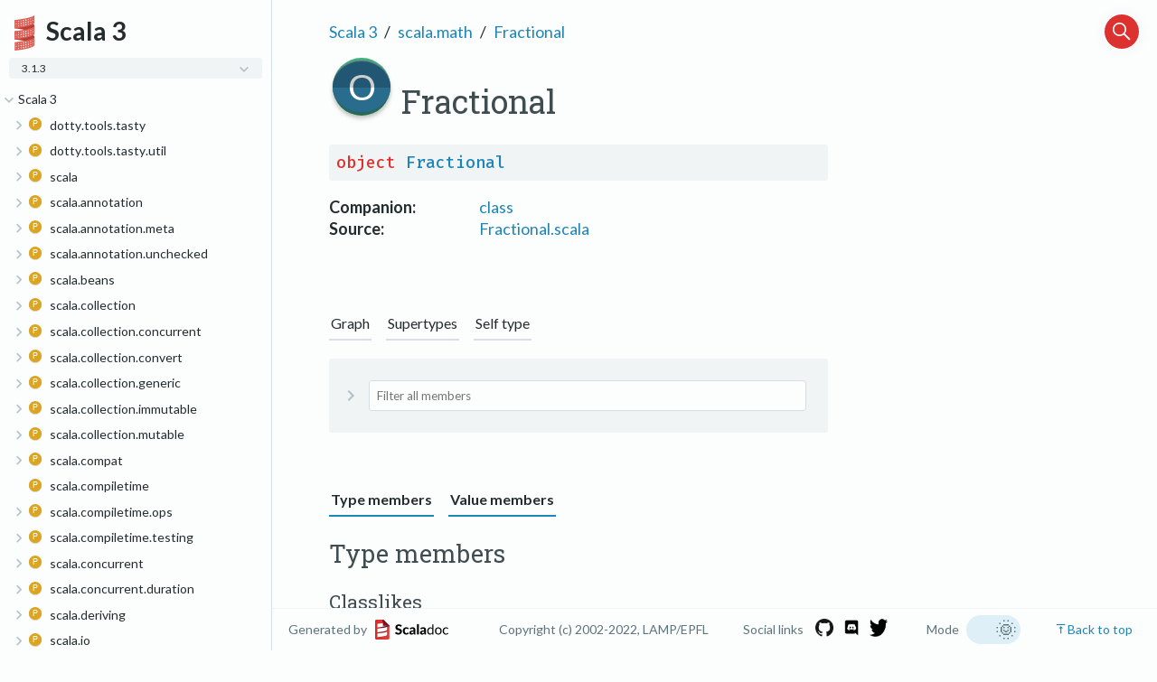

--- FILE ---
content_type: text/html
request_url: https://www.scala-lang.org/files/archive/api/3.1.3/scala/math/Fractional$.html
body_size: 20956
content:
<html><head><meta charset="utf-8"></meta><meta name="viewport" content="width=device-width, initial-scale=1"></meta><title>Fractional</title><link rel="shortcut icon" type="image/x-icon" href="../../favicon.ico"></link><script type="text/javascript" src="../../scripts/theme.js"></script><script type="text/javascript" src="../../scripts/searchData.js" defer="true"></script><script type="text/javascript" src="../../scripts/scastieConfiguration.js" defer="true"></script><link rel="stylesheet" href="../../styles/nord-light.css"></link><link rel="stylesheet" href="../../styles/scalastyle.css"></link><link rel="stylesheet" href="../../styles/colors.css"></link><link rel="stylesheet" href="../../styles/dotty-icons.css"></link><link rel="stylesheet" href="../../styles/diagram.css"></link><link rel="stylesheet" href="../../styles/filter-bar.css"></link><link rel="stylesheet" href="../../styles/code-snippets.css"></link><link rel="stylesheet" href="../../styles/searchbar.css"></link><link rel="stylesheet" href="../../styles/social-links.css"></link><link rel="stylesheet" href="../../styles/ux.css"></link><link rel="stylesheet" href="../../styles/versions-dropdown.css"></link><link rel="stylesheet" href="../../styles/fontawesome.css"></link><script type="text/javascript" src="../../hljs/highlight.min.js" defer="true"></script><script type="text/javascript" src="../../scripts/hljs-scala3.js" defer="true"></script><script type="text/javascript" src="../../scripts/ux.js" defer="true"></script><script type="text/javascript" src="../../scripts/common/component.js" defer="true"></script><script type="text/javascript" src="../../scripts/common/utils.js" defer="true"></script><script type="text/javascript" src="../../scripts/components/FilterBar.js" defer="true"></script><script type="text/javascript" src="../../scripts/components/DocumentableList.js" defer="true"></script><script type="text/javascript" src="../../scripts/components/Input.js" defer="true"></script><script type="text/javascript" src="../../scripts/components/FilterGroup.js" defer="true"></script><script type="text/javascript" src="../../scripts/components/Filter.js" defer="true"></script><script type="text/javascript" src="../../scripts/scaladoc-scalajs.js" defer="true"></script><script type="text/javascript" src="https://code.jquery.com/jquery-3.5.1.min.js" defer="true"></script><script type="text/javascript" src="https://d3js.org/d3.v6.min.js" defer="true"></script><script type="text/javascript" src="https://cdn.jsdelivr.net/npm/graphlib-dot@0.6.2/dist/graphlib-dot.min.js" defer="true"></script><script type="text/javascript" src="https://cdnjs.cloudflare.com/ajax/libs/dagre-d3/0.6.1/dagre-d3.min.js" defer="true"></script><script type="text/javascript" src="https://scastie.scala-lang.org/embedded.js" defer="true"></script><script type="text/javascript" src="../../scripts/data.js" defer="true"></script><script>var pathToRoot = "../../";</script><script>var versionsDictionaryUrl = "https://scala-lang.org/api/versions.json";</script></head><body><div id="container"><div id="leftColumn"><div id="logo"><span><img src="../../project-logo/logo.svg"></img></span><span><div class="projectName">Scala 3</div></span><div id="version"><div class="versions-dropdown"><div onclick="dropdownHandler()" id="dropdown-button" class="dropdownbtn dropdownbtnactive"><div class="projectVersion">3.1.3</div><div id="dropdown-content" class="dropdown-content"><input type="text" placeholder="Search..." id="dropdown-input" onkeyup="filterFunction()"></input></div></div></div></div><div class="socials"><a href="https://github.com/lampepfl/dotty"><span class="social-icon" data-icon-path="github-icon-white.png"></span></a><a href="https://discord.com/invite/scala"><span class="social-icon" data-icon-path="discord-icon-white.png"></span></a><a href="https://twitter.com/scala_lang"><span class="social-icon" data-icon-path="twitter-icon-white.png"></span></a></div></div><div id="paneSearch"></div><nav id="sideMenu2"><div class="ni expanded"><span class="nh expanded"><span class="ar"></span><a href="../../index.html"><span>Scala 3</span></a></span><div class="ni"><span class="nh "><span class="ar"></span><a href="../../dotty/tools/tasty.html"><span class="micon pa"></span><span>dotty.tools.tasty</span></a></span><div class="ni"><span class="nh "><span class="ar"></span><a href="../../dotty/tools/tasty/TastyBuffer$.html"><span class="micon ob"></span><span>TastyBuffer</span></a></span><div class="ni "><span class="nh "><a href="../../dotty/tools/tasty/TastyBuffer$$Addr.html"><span class="micon cl"></span><span>Addr</span></a></span></div><div class="ni "><span class="nh "><a href="../../dotty/tools/tasty/TastyBuffer$$NameRef.html"><span class="micon cl"></span><span>NameRef</span></a></span></div></div><div class="ni "><span class="nh "><a href="../../dotty/tools/tasty/TastyBuffer.html"><span class="micon cl"></span><span>TastyBuffer</span></a></span></div><div class="ni"><span class="nh "><span class="ar"></span><a href="../../dotty/tools/tasty/TastyFormat$.html"><span class="micon ob"></span><span>TastyFormat</span></a></span><div class="ni "><span class="nh "><a href="../../dotty/tools/tasty/TastyFormat$$NameTags.html"><span class="micon cl"></span><span>NameTags</span></a></span></div><div class="ni "><span class="nh "><a href="../../dotty/tools/tasty/TastyFormat$$NameTags$.html"><span class="micon ob"></span><span>NameTags</span></a></span></div></div><div class="ni "><span class="nh "><a href="../../dotty/tools/tasty/TastyHash$.html"><span class="micon ob"></span><span>TastyHash</span></a></span></div><div class="ni "><span class="nh "><a href="../../dotty/tools/tasty/TastyHeader.html"><span class="micon cl"></span><span>TastyHeader</span></a></span></div><div class="ni "><span class="nh "><a href="../../dotty/tools/tasty/TastyHeaderUnpickler.html"><span class="micon cl"></span><span>TastyHeaderUnpickler</span></a></span></div><div class="ni "><span class="nh "><a href="../../dotty/tools/tasty/TastyHeaderUnpickler$.html"><span class="micon ob"></span><span>TastyHeaderUnpickler</span></a></span></div><div class="ni "><span class="nh "><a href="../../dotty/tools/tasty/TastyReader.html"><span class="micon cl"></span><span>TastyReader</span></a></span></div><div class="ni "><span class="nh "><a href="../../dotty/tools/tasty/UnpickleException.html"><span class="micon cl"></span><span>UnpickleException</span></a></span></div></div><div class="ni"><span class="nh "><span class="ar"></span><a href="../../dotty/tools/tasty/util.html"><span class="micon pa"></span><span>dotty.tools.tasty.util</span></a></span><div class="ni "><span class="nh "><a href="../../dotty/tools/tasty/util/Util$.html"><span class="micon ob"></span><span>Util</span></a></span></div></div><div class="ni"><span class="nh "><span class="ar"></span><a href="../../scala.html"><span class="micon pa"></span><span>scala</span></a></span><div class="ni "><span class="nh "><a href="../%23::$.html"><span class="micon ob"></span><span>#::</span></a></span></div><div class="ni "><span class="nh "><a href="../*:.html"><span class="micon cl"></span><span>*:</span></a></span></div><div class="ni "><span class="nh "><a href="../*:$.html"><span class="micon ob"></span><span>*:</span></a></span></div><div class="ni "><span class="nh "><a href="../<:<.html"><span class="micon cl"></span><span>&lt;:&lt;</span></a></span></div><div class="ni "><span class="nh "><a href="../<:<$.html"><span class="micon ob"></span><span>&lt;:&lt;</span></a></span></div><div class="ni "><span class="nh "><a href="../=:=.html"><span class="micon cl"></span><span>=:=</span></a></span></div><div class="ni "><span class="nh "><a href="../Any.html"><span class="micon cl"></span><span>Any</span></a></span></div><div class="ni "><span class="nh "><a href="../AnyKind.html"><span class="micon cl"></span><span>AnyKind</span></a></span></div><div class="ni "><span class="nh "><a href="../AnyRef.html"><span class="micon cl"></span><span>AnyRef</span></a></span></div><div class="ni "><span class="nh "><a href="../AnyVal.html"><span class="micon cl"></span><span>AnyVal</span></a></span></div><div class="ni "><span class="nh "><a href="../App.html"><span class="micon tr"></span><span>App</span></a></span></div><div class="ni"><span class="nh "><span class="ar"></span><a href="../Array$.html"><span class="micon ob"></span><span>Array</span></a></span><div class="ni "><span class="nh "><a href="../Array$$UnapplySeqWrapper.html"><span class="micon cl"></span><span>UnapplySeqWrapper</span></a></span></div></div><div class="ni "><span class="nh "><a href="../Array.html"><span class="micon cl"></span><span>Array</span></a></span></div><div class="ni "><span class="nh "><a href="../Boolean.html"><span class="micon cl"></span><span>Boolean</span></a></span></div><div class="ni "><span class="nh "><a href="../Boolean$.html"><span class="micon ob"></span><span>Boolean</span></a></span></div><div class="ni "><span class="nh "><a href="../Byte.html"><span class="micon cl"></span><span>Byte</span></a></span></div><div class="ni "><span class="nh "><a href="../Byte$.html"><span class="micon ob"></span><span>Byte</span></a></span></div><div class="ni "><span class="nh "><a href="../CanEqual.html"><span class="micon tr"></span><span>CanEqual</span></a></span></div><div class="ni"><span class="nh "><span class="ar"></span><a href="../CanEqual$.html"><span class="micon ob"></span><span>CanEqual</span></a></span><div class="ni "><span class="nh "><a href="../CanEqual$$derived$.html"><span class="micon ob"></span><span>derived</span></a></span></div></div><div class="ni "><span class="nh "><a href="../CanThrow.html"><span class="micon cl"></span><span>CanThrow</span></a></span></div><div class="ni "><span class="nh "><a href="../Char.html"><span class="micon cl"></span><span>Char</span></a></span></div><div class="ni "><span class="nh "><a href="../Char$.html"><span class="micon ob"></span><span>Char</span></a></span></div><div class="ni "><span class="nh "><a href="../Console$.html"><span class="micon ob"></span><span>Console</span></a></span></div><div class="ni "><span class="nh "><a href="../Conversion.html"><span class="micon cl"></span><span>Conversion</span></a></span></div><div class="ni "><span class="nh "><a href="../DelayedInit.html"><span class="micon tr"></span><span>DelayedInit</span></a></span></div><div class="ni "><span class="nh "><a href="../Double.html"><span class="micon cl"></span><span>Double</span></a></span></div><div class="ni "><span class="nh "><a href="../Double$.html"><span class="micon ob"></span><span>Double</span></a></span></div><div class="ni "><span class="nh "><a href="../DummyImplicit.html"><span class="micon cl"></span><span>DummyImplicit</span></a></span></div><div class="ni "><span class="nh "><a href="../DummyImplicit$.html"><span class="micon ob"></span><span>DummyImplicit</span></a></span></div><div class="ni "><span class="nh "><a href="../Dynamic.html"><span class="micon tr"></span><span>Dynamic</span></a></span></div><div class="ni "><span class="nh "><a href="../EmptyTuple$.html"><span class="micon ob"></span><span>EmptyTuple</span></a></span></div><div class="ni"><span class="nh "><span class="ar"></span><a href="../Enumeration.html"><span class="micon cl"></span><span>Enumeration</span></a></span><div class="ni "><span class="nh "><a href="../Enumeration$Val.html"><span class="micon cl"></span><span>Val</span></a></span></div><div class="ni "><span class="nh "><a href="../Enumeration$Value.html"><span class="micon cl"></span><span>Value</span></a></span></div><div class="ni "><span class="nh "><a href="../Enumeration$ValueOrdering$.html"><span class="micon ob"></span><span>ValueOrdering</span></a></span></div><div class="ni "><span class="nh "><a href="../Enumeration$ValueSet.html"><span class="micon cl"></span><span>ValueSet</span></a></span></div><div class="ni "><span class="nh "><a href="../Enumeration$ValueSet$.html"><span class="micon ob"></span><span>ValueSet</span></a></span></div></div><div class="ni "><span class="nh "><a href="../Equals.html"><span class="micon tr"></span><span>Equals</span></a></span></div><div class="ni "><span class="nh "><a href="../Float.html"><span class="micon cl"></span><span>Float</span></a></span></div><div class="ni "><span class="nh "><a href="../Float$.html"><span class="micon ob"></span><span>Float</span></a></span></div><div class="ni "><span class="nh "><a href="../Function$.html"><span class="micon ob"></span><span>Function</span></a></span></div><div class="ni "><span class="nh "><a href="../Function0.html"><span class="micon tr"></span><span>Function0</span></a></span></div><div class="ni"><span class="nh "><span class="ar"></span><a href="../Function1$.html"><span class="micon ob"></span><span>Function1</span></a></span><div class="ni "><span class="nh "><a href="../Function1$$UnliftOps.html"><span class="micon cl"></span><span>UnliftOps</span></a></span></div></div><div class="ni "><span class="nh "><a href="../Function1.html"><span class="micon tr"></span><span>Function1</span></a></span></div><div class="ni "><span class="nh "><a href="../Function10.html"><span class="micon tr"></span><span>Function10</span></a></span></div><div class="ni "><span class="nh "><a href="../Function11.html"><span class="micon tr"></span><span>Function11</span></a></span></div><div class="ni "><span class="nh "><a href="../Function12.html"><span class="micon tr"></span><span>Function12</span></a></span></div><div class="ni "><span class="nh "><a href="../Function13.html"><span class="micon tr"></span><span>Function13</span></a></span></div><div class="ni "><span class="nh "><a href="../Function14.html"><span class="micon tr"></span><span>Function14</span></a></span></div><div class="ni "><span class="nh "><a href="../Function15.html"><span class="micon tr"></span><span>Function15</span></a></span></div><div class="ni "><span class="nh "><a href="../Function16.html"><span class="micon tr"></span><span>Function16</span></a></span></div><div class="ni "><span class="nh "><a href="../Function17.html"><span class="micon tr"></span><span>Function17</span></a></span></div><div class="ni "><span class="nh "><a href="../Function18.html"><span class="micon tr"></span><span>Function18</span></a></span></div><div class="ni "><span class="nh "><a href="../Function19.html"><span class="micon tr"></span><span>Function19</span></a></span></div><div class="ni "><span class="nh "><a href="../Function2.html"><span class="micon tr"></span><span>Function2</span></a></span></div><div class="ni "><span class="nh "><a href="../Function20.html"><span class="micon tr"></span><span>Function20</span></a></span></div><div class="ni "><span class="nh "><a href="../Function21.html"><span class="micon tr"></span><span>Function21</span></a></span></div><div class="ni "><span class="nh "><a href="../Function22.html"><span class="micon tr"></span><span>Function22</span></a></span></div><div class="ni "><span class="nh "><a href="../Function3.html"><span class="micon tr"></span><span>Function3</span></a></span></div><div class="ni "><span class="nh "><a href="../Function4.html"><span class="micon tr"></span><span>Function4</span></a></span></div><div class="ni "><span class="nh "><a href="../Function5.html"><span class="micon tr"></span><span>Function5</span></a></span></div><div class="ni "><span class="nh "><a href="../Function6.html"><span class="micon tr"></span><span>Function6</span></a></span></div><div class="ni "><span class="nh "><a href="../Function7.html"><span class="micon tr"></span><span>Function7</span></a></span></div><div class="ni "><span class="nh "><a href="../Function8.html"><span class="micon tr"></span><span>Function8</span></a></span></div><div class="ni "><span class="nh "><a href="../Function9.html"><span class="micon tr"></span><span>Function9</span></a></span></div><div class="ni"><span class="nh "><span class="ar"></span><a href="../IArray$.html"><span class="micon ob"></span><span>IArray</span></a></span><div class="ni "><span class="nh "><a href="../IArray$$WithFilter.html"><span class="micon cl"></span><span>WithFilter</span></a></span></div></div><div class="ni "><span class="nh "><a href="../Int.html"><span class="micon cl"></span><span>Int</span></a></span></div><div class="ni "><span class="nh "><a href="../Int$.html"><span class="micon ob"></span><span>Int</span></a></span></div><div class="ni "><span class="nh "><a href="../Long.html"><span class="micon cl"></span><span>Long</span></a></span></div><div class="ni "><span class="nh "><a href="../Long$.html"><span class="micon ob"></span><span>Long</span></a></span></div><div class="ni "><span class="nh "><a href="../MatchError.html"><span class="micon cl"></span><span>MatchError</span></a></span></div><div class="ni "><span class="nh "><a href="../Matchable.html"><span class="micon cl"></span><span>Matchable</span></a></span></div><div class="ni "><span class="nh "><a href="../NonEmptyTuple.html"><span class="micon tr"></span><span>NonEmptyTuple</span></a></span></div><div class="ni "><span class="nh "><a href="../None$.html"><span class="micon ob"></span><span>None</span></a></span></div><div class="ni "><span class="nh "><a href="../NotImplementedError.html"><span class="micon cl"></span><span>NotImplementedError</span></a></span></div><div class="ni "><span class="nh "><a href="../Nothing.html"><span class="micon cl"></span><span>Nothing</span></a></span></div><div class="ni "><span class="nh "><a href="../Null.html"><span class="micon cl"></span><span>Null</span></a></span></div><div class="ni "><span class="nh "><a href="../Option$.html"><span class="micon ob"></span><span>Option</span></a></span></div><div class="ni"><span class="nh "><span class="ar"></span><a href="../Option.html"><span class="micon cl"></span><span>Option</span></a></span><div class="ni "><span class="nh "><a href="../Option$WithFilter.html"><span class="micon cl"></span><span>WithFilter</span></a></span></div></div><div class="ni "><span class="nh "><a href="../PartialFunction.html"><span class="micon tr"></span><span>PartialFunction</span></a></span></div><div class="ni"><span class="nh "><span class="ar"></span><a href="../PartialFunction$.html"><span class="micon ob"></span><span>PartialFunction</span></a></span><div class="ni "><span class="nh "><a href="../PartialFunction$$ElementWiseExtractor.html"><span class="micon cl"></span><span>ElementWiseExtractor</span></a></span></div></div><div class="ni "><span class="nh "><a href="../PolyFunction.html"><span class="micon tr"></span><span>PolyFunction</span></a></span></div><div class="ni"><span class="nh "><span class="ar"></span><a href="../Predef$.html"><span class="micon ob"></span><span>Predef</span></a></span><div class="ni "><span class="nh "><a href="../Predef$$ArrayCharSequence.html"><span class="micon cl"></span><span>ArrayCharSequence</span></a></span></div><div class="ni "><span class="nh "><a href="../Predef$$ArrowAssoc.html"><span class="micon cl"></span><span>ArrowAssoc</span></a></span></div><div class="ni "><span class="nh "><a href="../Predef$$Ensuring.html"><span class="micon cl"></span><span>Ensuring</span></a></span></div><div class="ni "><span class="nh "><a href="../Predef$$SeqCharSequence.html"><span class="micon cl"></span><span>SeqCharSequence</span></a></span></div><div class="ni "><span class="nh "><a href="../Predef$$StringFormat.html"><span class="micon cl"></span><span>StringFormat</span></a></span></div><div class="ni "><span class="nh "><a href="../Predef$$any2stringadd.html"><span class="micon cl"></span><span>any2stringadd</span></a></span></div></div><div class="ni "><span class="nh "><a href="../Product.html"><span class="micon tr"></span><span>Product</span></a></span></div><div class="ni "><span class="nh "><a href="../Product1$.html"><span class="micon ob"></span><span>Product1</span></a></span></div><div class="ni "><span class="nh "><a href="../Product1.html"><span class="micon tr"></span><span>Product1</span></a></span></div><div class="ni "><span class="nh "><a href="../Product10$.html"><span class="micon ob"></span><span>Product10</span></a></span></div><div class="ni "><span class="nh "><a href="../Product10.html"><span class="micon tr"></span><span>Product10</span></a></span></div><div class="ni "><span class="nh "><a href="../Product11$.html"><span class="micon ob"></span><span>Product11</span></a></span></div><div class="ni "><span class="nh "><a href="../Product11.html"><span class="micon tr"></span><span>Product11</span></a></span></div><div class="ni "><span class="nh "><a href="../Product12$.html"><span class="micon ob"></span><span>Product12</span></a></span></div><div class="ni "><span class="nh "><a href="../Product12.html"><span class="micon tr"></span><span>Product12</span></a></span></div><div class="ni "><span class="nh "><a href="../Product13$.html"><span class="micon ob"></span><span>Product13</span></a></span></div><div class="ni "><span class="nh "><a href="../Product13.html"><span class="micon tr"></span><span>Product13</span></a></span></div><div class="ni "><span class="nh "><a href="../Product14$.html"><span class="micon ob"></span><span>Product14</span></a></span></div><div class="ni "><span class="nh "><a href="../Product14.html"><span class="micon tr"></span><span>Product14</span></a></span></div><div class="ni "><span class="nh "><a href="../Product15$.html"><span class="micon ob"></span><span>Product15</span></a></span></div><div class="ni "><span class="nh "><a href="../Product15.html"><span class="micon tr"></span><span>Product15</span></a></span></div><div class="ni "><span class="nh "><a href="../Product16$.html"><span class="micon ob"></span><span>Product16</span></a></span></div><div class="ni "><span class="nh "><a href="../Product16.html"><span class="micon tr"></span><span>Product16</span></a></span></div><div class="ni "><span class="nh "><a href="../Product17$.html"><span class="micon ob"></span><span>Product17</span></a></span></div><div class="ni "><span class="nh "><a href="../Product17.html"><span class="micon tr"></span><span>Product17</span></a></span></div><div class="ni "><span class="nh "><a href="../Product18$.html"><span class="micon ob"></span><span>Product18</span></a></span></div><div class="ni "><span class="nh "><a href="../Product18.html"><span class="micon tr"></span><span>Product18</span></a></span></div><div class="ni "><span class="nh "><a href="../Product19$.html"><span class="micon ob"></span><span>Product19</span></a></span></div><div class="ni "><span class="nh "><a href="../Product19.html"><span class="micon tr"></span><span>Product19</span></a></span></div><div class="ni "><span class="nh "><a href="../Product2$.html"><span class="micon ob"></span><span>Product2</span></a></span></div><div class="ni "><span class="nh "><a href="../Product2.html"><span class="micon tr"></span><span>Product2</span></a></span></div><div class="ni "><span class="nh "><a href="../Product20$.html"><span class="micon ob"></span><span>Product20</span></a></span></div><div class="ni "><span class="nh "><a href="../Product20.html"><span class="micon tr"></span><span>Product20</span></a></span></div><div class="ni "><span class="nh "><a href="../Product21$.html"><span class="micon ob"></span><span>Product21</span></a></span></div><div class="ni "><span class="nh "><a href="../Product21.html"><span class="micon tr"></span><span>Product21</span></a></span></div><div class="ni "><span class="nh "><a href="../Product22$.html"><span class="micon ob"></span><span>Product22</span></a></span></div><div class="ni "><span class="nh "><a href="../Product22.html"><span class="micon tr"></span><span>Product22</span></a></span></div><div class="ni "><span class="nh "><a href="../Product3$.html"><span class="micon ob"></span><span>Product3</span></a></span></div><div class="ni "><span class="nh "><a href="../Product3.html"><span class="micon tr"></span><span>Product3</span></a></span></div><div class="ni "><span class="nh "><a href="../Product4$.html"><span class="micon ob"></span><span>Product4</span></a></span></div><div class="ni "><span class="nh "><a href="../Product4.html"><span class="micon tr"></span><span>Product4</span></a></span></div><div class="ni "><span class="nh "><a href="../Product5$.html"><span class="micon ob"></span><span>Product5</span></a></span></div><div class="ni "><span class="nh "><a href="../Product5.html"><span class="micon tr"></span><span>Product5</span></a></span></div><div class="ni "><span class="nh "><a href="../Product6$.html"><span class="micon ob"></span><span>Product6</span></a></span></div><div class="ni "><span class="nh "><a href="../Product6.html"><span class="micon tr"></span><span>Product6</span></a></span></div><div class="ni "><span class="nh "><a href="../Product7$.html"><span class="micon ob"></span><span>Product7</span></a></span></div><div class="ni "><span class="nh "><a href="../Product7.html"><span class="micon tr"></span><span>Product7</span></a></span></div><div class="ni "><span class="nh "><a href="../Product8$.html"><span class="micon ob"></span><span>Product8</span></a></span></div><div class="ni "><span class="nh "><a href="../Product8.html"><span class="micon tr"></span><span>Product8</span></a></span></div><div class="ni "><span class="nh "><a href="../Product9$.html"><span class="micon ob"></span><span>Product9</span></a></span></div><div class="ni "><span class="nh "><a href="../Product9.html"><span class="micon tr"></span><span>Product9</span></a></span></div><div class="ni "><span class="nh "><a href="../Proxy.html"><span class="micon tr"></span><span>Proxy</span></a></span></div><div class="ni"><span class="nh "><span class="ar"></span><a href="../Proxy$.html"><span class="micon ob"></span><span>Proxy</span></a></span><div class="ni "><span class="nh "><a href="../Proxy$$Typed.html"><span class="micon tr"></span><span>Typed</span></a></span></div></div><div class="ni "><span class="nh "><a href="../ScalaReflectionException.html"><span class="micon cl"></span><span>ScalaReflectionException</span></a></span></div><div class="ni "><span class="nh "><a href="../Selectable.html"><span class="micon tr"></span><span>Selectable</span></a></span></div><div class="ni"><span class="nh "><span class="ar"></span><a href="../Selectable$.html"><span class="micon ob"></span><span>Selectable</span></a></span><div class="ni "><span class="nh "><a href="../Selectable$$WithoutPreciseParameterTypes.html"><span class="micon tr"></span><span>WithoutPreciseParameterTypes</span></a></span></div></div><div class="ni "><span class="nh "><a href="../SerialVersionUID.html"><span class="micon cl"></span><span>SerialVersionUID</span></a></span></div><div class="ni "><span class="nh "><a href="../Short.html"><span class="micon cl"></span><span>Short</span></a></span></div><div class="ni "><span class="nh "><a href="../Short$.html"><span class="micon ob"></span><span>Short</span></a></span></div><div class="ni "><span class="nh "><a href="../Singleton.html"><span class="micon cl"></span><span>Singleton</span></a></span></div><div class="ni "><span class="nh "><a href="../Some.html"><span class="micon cl"></span><span>Some</span></a></span></div><div class="ni "><span class="nh "><a href="../Specializable.html"><span class="micon tr"></span><span>Specializable</span></a></span></div><div class="ni"><span class="nh "><span class="ar"></span><a href="../Specializable$.html"><span class="micon ob"></span><span>Specializable</span></a></span><div class="ni "><span class="nh "><a href="../Specializable$$Group.html"><span class="micon cl"></span><span>Group</span></a></span></div><div class="ni "><span class="nh "><a href="../Specializable$$SpecializedGroup.html"><span class="micon tr"></span><span>SpecializedGroup</span></a></span></div></div><div class="ni"><span class="nh "><span class="ar"></span><a href="../StringContext.html"><span class="micon cl"></span><span>StringContext</span></a></span><div class="ni "><span class="nh "><a href="../StringContext$s$.html"><span class="micon ob"></span><span>s</span></a></span></div></div><div class="ni"><span class="nh "><span class="ar"></span><a href="../StringContext$.html"><span class="micon ob"></span><span>StringContext</span></a></span><div class="ni "><span class="nh "><a href="../StringContext$$InvalidEscapeException.html"><span class="micon cl"></span><span>InvalidEscapeException</span></a></span></div></div><div class="ni "><span class="nh "><a href="../Symbol.html"><span class="micon cl"></span><span>Symbol</span></a></span></div><div class="ni "><span class="nh "><a href="../Symbol$.html"><span class="micon ob"></span><span>Symbol</span></a></span></div><div class="ni "><span class="nh "><a href="../Tuple.html"><span class="micon tr"></span><span>Tuple</span></a></span></div><div class="ni "><span class="nh "><a href="../Tuple$.html"><span class="micon ob"></span><span>Tuple</span></a></span></div><div class="ni "><span class="nh "><a href="../Tuple1.html"><span class="micon cl"></span><span>Tuple1</span></a></span></div><div class="ni "><span class="nh "><a href="../Tuple10.html"><span class="micon cl"></span><span>Tuple10</span></a></span></div><div class="ni "><span class="nh "><a href="../Tuple11.html"><span class="micon cl"></span><span>Tuple11</span></a></span></div><div class="ni "><span class="nh "><a href="../Tuple12.html"><span class="micon cl"></span><span>Tuple12</span></a></span></div><div class="ni "><span class="nh "><a href="../Tuple13.html"><span class="micon cl"></span><span>Tuple13</span></a></span></div><div class="ni "><span class="nh "><a href="../Tuple14.html"><span class="micon cl"></span><span>Tuple14</span></a></span></div><div class="ni "><span class="nh "><a href="../Tuple15.html"><span class="micon cl"></span><span>Tuple15</span></a></span></div><div class="ni "><span class="nh "><a href="../Tuple16.html"><span class="micon cl"></span><span>Tuple16</span></a></span></div><div class="ni "><span class="nh "><a href="../Tuple17.html"><span class="micon cl"></span><span>Tuple17</span></a></span></div><div class="ni "><span class="nh "><a href="../Tuple18.html"><span class="micon cl"></span><span>Tuple18</span></a></span></div><div class="ni "><span class="nh "><a href="../Tuple19.html"><span class="micon cl"></span><span>Tuple19</span></a></span></div><div class="ni "><span class="nh "><a href="../Tuple2.html"><span class="micon cl"></span><span>Tuple2</span></a></span></div><div class="ni "><span class="nh "><a href="../Tuple20.html"><span class="micon cl"></span><span>Tuple20</span></a></span></div><div class="ni "><span class="nh "><a href="../Tuple21.html"><span class="micon cl"></span><span>Tuple21</span></a></span></div><div class="ni "><span class="nh "><a href="../Tuple22.html"><span class="micon cl"></span><span>Tuple22</span></a></span></div><div class="ni "><span class="nh "><a href="../Tuple3.html"><span class="micon cl"></span><span>Tuple3</span></a></span></div><div class="ni "><span class="nh "><a href="../Tuple4.html"><span class="micon cl"></span><span>Tuple4</span></a></span></div><div class="ni "><span class="nh "><a href="../Tuple5.html"><span class="micon cl"></span><span>Tuple5</span></a></span></div><div class="ni "><span class="nh "><a href="../Tuple6.html"><span class="micon cl"></span><span>Tuple6</span></a></span></div><div class="ni "><span class="nh "><a href="../Tuple7.html"><span class="micon cl"></span><span>Tuple7</span></a></span></div><div class="ni "><span class="nh "><a href="../Tuple8.html"><span class="micon cl"></span><span>Tuple8</span></a></span></div><div class="ni "><span class="nh "><a href="../Tuple9.html"><span class="micon cl"></span><span>Tuple9</span></a></span></div><div class="ni "><span class="nh "><a href="../UninitializedError.html"><span class="micon cl"></span><span>UninitializedError</span></a></span></div><div class="ni "><span class="nh "><a href="../UninitializedFieldError.html"><span class="micon cl"></span><span>UninitializedFieldError</span></a></span></div><div class="ni "><span class="nh "><a href="../Unit.html"><span class="micon cl"></span><span>Unit</span></a></span></div><div class="ni "><span class="nh "><a href="../Unit$.html"><span class="micon ob"></span><span>Unit</span></a></span></div><div class="ni "><span class="nh "><a href="../ValueOf.html"><span class="micon cl"></span><span>ValueOf</span></a></span></div><div class="ni "><span class="nh "><a href="../deprecated.html"><span class="micon cl"></span><span>deprecated</span></a></span></div><div class="ni "><span class="nh "><a href="../deprecatedInheritance.html"><span class="micon cl"></span><span>deprecatedInheritance</span></a></span></div><div class="ni "><span class="nh "><a href="../deprecatedName.html"><span class="micon cl"></span><span>deprecatedName</span></a></span></div><div class="ni "><span class="nh "><a href="../deprecatedOverriding.html"><span class="micon cl"></span><span>deprecatedOverriding</span></a></span></div><div class="ni "><span class="nh "><a href="../inline.html"><span class="micon cl"></span><span>inline</span></a></span></div><div class="ni"><span class="nh "><span class="ar"></span><a href="../language$.html"><span class="micon ob"></span><span>language</span></a></span><div class="ni "><span class="nh "><a href="../runtime/stdLibPatches/language$$3/0$.html"><span class="micon ob"></span><span>3.0</span></a></span></div><div class="ni "><span class="nh "><a href="../runtime/stdLibPatches/language$$3/0-migration$.html"><span class="micon ob"></span><span>3.0-migration</span></a></span></div><div class="ni "><span class="nh "><a href="../runtime/stdLibPatches/language$$3/1$.html"><span class="micon ob"></span><span>3.1</span></a></span></div><div class="ni "><span class="nh "><a href="../runtime/stdLibPatches/language$$3/1-migration$.html"><span class="micon ob"></span><span>3.1-migration</span></a></span></div><div class="ni "><span class="nh "><a href="../runtime/stdLibPatches/language$$adhocExtensions$.html"><span class="micon ob"></span><span>adhocExtensions</span></a></span></div><div class="ni"><span class="nh "><span class="ar"></span><a href="../runtime/stdLibPatches/language$$deprecated$.html"><span class="micon ob"></span><span>deprecated</span></a></span><div class="ni "><span class="nh "><a href="../runtime/stdLibPatches/language$$deprecated$$symbolLiterals$.html"><span class="micon ob"></span><span>symbolLiterals</span></a></span></div></div><div class="ni"><span class="nh "><span class="ar"></span><a href="../language$$experimental$.html"><span class="micon ob"></span><span>experimental</span></a></span><div class="ni "><span class="nh "><a href="../runtime/stdLibPatches/language$$experimental$$erasedDefinitions$.html"><span class="micon ob"></span><span>erasedDefinitions</span></a></span></div><div class="ni "><span class="nh "><a href="../runtime/stdLibPatches/language$$experimental$$fewerBraces$.html"><span class="micon ob"></span><span>fewerBraces</span></a></span></div><div class="ni "><span class="nh "><a href="../runtime/stdLibPatches/language$$experimental$$genericNumberLiterals$.html"><span class="micon ob"></span><span>genericNumberLiterals</span></a></span></div><div class="ni "><span class="nh "><a href="../runtime/stdLibPatches/language$$experimental$$namedTypeArguments$.html"><span class="micon ob"></span><span>namedTypeArguments</span></a></span></div><div class="ni "><span class="nh "><a href="../runtime/stdLibPatches/language$$experimental$$saferExceptions$.html"><span class="micon ob"></span><span>saferExceptions</span></a></span></div></div><div class="ni "><span class="nh "><a href="../runtime/stdLibPatches/language$$future$.html"><span class="micon ob"></span><span>future</span></a></span></div><div class="ni "><span class="nh "><a href="../runtime/stdLibPatches/language$$future-migration$.html"><span class="micon ob"></span><span>future-migration</span></a></span></div><div class="ni "><span class="nh "><a href="../runtime/stdLibPatches/language$$noAutoTupling$.html"><span class="micon ob"></span><span>noAutoTupling</span></a></span></div><div class="ni "><span class="nh "><a href="../runtime/stdLibPatches/language$$strictEquality$.html"><span class="micon ob"></span><span>strictEquality</span></a></span></div><div class="ni "><span class="nh "><a href="../runtime/stdLibPatches/language$$unsafeNulls$.html"><span class="micon ob"></span><span>unsafeNulls</span></a></span></div></div><div class="ni"><span class="nh "><span class="ar"></span><a href="../languageFeature$.html"><span class="micon ob"></span><span>languageFeature</span></a></span><div class="ni "><span class="nh "><a href="../languageFeature$$dynamics$.html"><span class="micon ob"></span><span>dynamics</span></a></span></div><div class="ni "><span class="nh "><a href="../languageFeature$$dynamics.html"><span class="micon tr"></span><span>dynamics</span></a></span></div><div class="ni "><span class="nh "><a href="../languageFeature$$existentials$.html"><span class="micon ob"></span><span>existentials</span></a></span></div><div class="ni "><span class="nh "><a href="../languageFeature$$existentials.html"><span class="micon tr"></span><span>existentials</span></a></span></div><div class="ni"><span class="nh "><span class="ar"></span><a href="../languageFeature$$experimental$.html"><span class="micon ob"></span><span>experimental</span></a></span><div class="ni "><span class="nh "><a href="../languageFeature$$experimental$$macros$.html"><span class="micon ob"></span><span>macros</span></a></span></div><div class="ni "><span class="nh "><a href="../languageFeature$$experimental$$macros.html"><span class="micon tr"></span><span>macros</span></a></span></div></div><div class="ni "><span class="nh "><a href="../languageFeature$$higherKinds$.html"><span class="micon ob"></span><span>higherKinds</span></a></span></div><div class="ni "><span class="nh "><a href="../languageFeature$$higherKinds.html"><span class="micon tr"></span><span>higherKinds</span></a></span></div><div class="ni "><span class="nh "><a href="../languageFeature$$implicitConversions$.html"><span class="micon ob"></span><span>implicitConversions</span></a></span></div><div class="ni "><span class="nh "><a href="../languageFeature$$implicitConversions.html"><span class="micon tr"></span><span>implicitConversions</span></a></span></div><div class="ni "><span class="nh "><a href="../languageFeature$$postfixOps$.html"><span class="micon ob"></span><span>postfixOps</span></a></span></div><div class="ni "><span class="nh "><a href="../languageFeature$$postfixOps.html"><span class="micon tr"></span><span>postfixOps</span></a></span></div><div class="ni "><span class="nh "><a href="../languageFeature$$reflectiveCalls$.html"><span class="micon ob"></span><span>reflectiveCalls</span></a></span></div><div class="ni "><span class="nh "><a href="../languageFeature$$reflectiveCalls.html"><span class="micon tr"></span><span>reflectiveCalls</span></a></span></div></div><div class="ni "><span class="nh "><a href="../main.html"><span class="micon cl"></span><span>main</span></a></span></div><div class="ni "><span class="nh "><a href="../native.html"><span class="micon cl"></span><span>native</span></a></span></div><div class="ni "><span class="nh "><a href="../noinline.html"><span class="micon cl"></span><span>noinline</span></a></span></div><div class="ni "><span class="nh "><a href="../specialized.html"><span class="micon cl"></span><span>specialized</span></a></span></div><div class="ni "><span class="nh "><a href="../throws.html"><span class="micon cl"></span><span>throws</span></a></span></div><div class="ni "><span class="nh "><a href="../transient.html"><span class="micon cl"></span><span>transient</span></a></span></div><div class="ni "><span class="nh "><a href="../unchecked.html"><span class="micon cl"></span><span>unchecked</span></a></span></div><div class="ni "><span class="nh "><a href="../unsafeExceptions$.html"><span class="micon ob"></span><span>unsafeExceptions</span></a></span></div><div class="ni "><span class="nh "><a href="../volatile.html"><span class="micon cl"></span><span>volatile</span></a></span></div></div><div class="ni"><span class="nh "><span class="ar"></span><a href="../annotation.html"><span class="micon pa"></span><span>scala.annotation</span></a></span><div class="ni "><span class="nh "><a href="../annotation/Annotation.html"><span class="micon cl"></span><span>Annotation</span></a></span></div><div class="ni "><span class="nh "><a href="../annotation/ClassfileAnnotation.html"><span class="micon tr"></span><span>ClassfileAnnotation</span></a></span></div><div class="ni "><span class="nh "><a href="../annotation/ConstantAnnotation.html"><span class="micon tr"></span><span>ConstantAnnotation</span></a></span></div><div class="ni "><span class="nh "><a href="../annotation/RefiningAnnotation.html"><span class="micon tr"></span><span>RefiningAnnotation</span></a></span></div><div class="ni "><span class="nh "><a href="../annotation/StaticAnnotation.html"><span class="micon tr"></span><span>StaticAnnotation</span></a></span></div><div class="ni "><span class="nh "><a href="../annotation/TypeConstraint.html"><span class="micon tr"></span><span>TypeConstraint</span></a></span></div><div class="ni "><span class="nh "><a href="../annotation/alpha.html"><span class="micon cl"></span><span>alpha</span></a></span></div><div class="ni "><span class="nh "><a href="../annotation/compileTimeOnly.html"><span class="micon cl"></span><span>compileTimeOnly</span></a></span></div><div class="ni "><span class="nh "><a href="../annotation/constructorOnly.html"><span class="micon cl"></span><span>constructorOnly</span></a></span></div><div class="ni "><span class="nh "><a href="../annotation/elidable.html"><span class="micon cl"></span><span>elidable</span></a></span></div><div class="ni "><span class="nh "><a href="../annotation/elidable$.html"><span class="micon ob"></span><span>elidable</span></a></span></div><div class="ni "><span class="nh "><a href="../annotation/experimental.html"><span class="micon cl"></span><span>experimental</span></a></span></div><div class="ni "><span class="nh "><a href="../annotation/implicitAmbiguous.html"><span class="micon cl"></span><span>implicitAmbiguous</span></a></span></div><div class="ni "><span class="nh "><a href="../annotation/implicitNotFound.html"><span class="micon cl"></span><span>implicitNotFound</span></a></span></div><div class="ni "><span class="nh "><a href="../annotation/nowarn.html"><span class="micon cl"></span><span>nowarn</span></a></span></div><div class="ni "><span class="nh "><a href="../annotation/showAsInfix.html"><span class="micon cl"></span><span>showAsInfix</span></a></span></div><div class="ni "><span class="nh "><a href="../annotation/static.html"><span class="micon cl"></span><span>static</span></a></span></div><div class="ni "><span class="nh "><a href="../annotation/strictfp.html"><span class="micon cl"></span><span>strictfp</span></a></span></div><div class="ni "><span class="nh "><a href="../annotation/switch.html"><span class="micon cl"></span><span>switch</span></a></span></div><div class="ni "><span class="nh "><a href="../annotation/tailrec.html"><span class="micon cl"></span><span>tailrec</span></a></span></div><div class="ni "><span class="nh "><a href="../annotation/targetName.html"><span class="micon cl"></span><span>targetName</span></a></span></div><div class="ni "><span class="nh "><a href="../annotation/threadUnsafe.html"><span class="micon cl"></span><span>threadUnsafe</span></a></span></div><div class="ni "><span class="nh "><a href="../annotation/transparentTrait.html"><span class="micon cl"></span><span>transparentTrait</span></a></span></div><div class="ni "><span class="nh "><a href="../annotation/unspecialized.html"><span class="micon cl"></span><span>unspecialized</span></a></span></div><div class="ni "><span class="nh "><a href="../annotation/unused.html"><span class="micon cl"></span><span>unused</span></a></span></div><div class="ni "><span class="nh "><a href="../annotation/varargs.html"><span class="micon cl"></span><span>varargs</span></a></span></div></div><div class="ni"><span class="nh "><span class="ar"></span><a href="../annotation/meta.html"><span class="micon pa"></span><span>scala.annotation.meta</span></a></span><div class="ni "><span class="nh "><a href="../annotation/meta/beanGetter.html"><span class="micon cl"></span><span>beanGetter</span></a></span></div><div class="ni "><span class="nh "><a href="../annotation/meta/beanSetter.html"><span class="micon cl"></span><span>beanSetter</span></a></span></div><div class="ni "><span class="nh "><a href="../annotation/meta/companionClass.html"><span class="micon cl"></span><span>companionClass</span></a></span></div><div class="ni "><span class="nh "><a href="../annotation/meta/companionMethod.html"><span class="micon cl"></span><span>companionMethod</span></a></span></div><div class="ni "><span class="nh "><a href="../annotation/meta/companionObject.html"><span class="micon cl"></span><span>companionObject</span></a></span></div><div class="ni "><span class="nh "><a href="../annotation/meta/field.html"><span class="micon cl"></span><span>field</span></a></span></div><div class="ni "><span class="nh "><a href="../annotation/meta/getter.html"><span class="micon cl"></span><span>getter</span></a></span></div><div class="ni "><span class="nh "><a href="../annotation/meta/languageFeature.html"><span class="micon cl"></span><span>languageFeature</span></a></span></div><div class="ni "><span class="nh "><a href="../annotation/meta/param.html"><span class="micon cl"></span><span>param</span></a></span></div><div class="ni "><span class="nh "><a href="../annotation/meta/setter.html"><span class="micon cl"></span><span>setter</span></a></span></div></div><div class="ni"><span class="nh "><span class="ar"></span><a href="../annotation/unchecked.html"><span class="micon pa"></span><span>scala.annotation.unchecked</span></a></span><div class="ni "><span class="nh "><a href="../annotation/unchecked/uncheckedStable.html"><span class="micon cl"></span><span>uncheckedStable</span></a></span></div><div class="ni "><span class="nh "><a href="../annotation/unchecked/uncheckedVariance.html"><span class="micon cl"></span><span>uncheckedVariance</span></a></span></div></div><div class="ni"><span class="nh "><span class="ar"></span><a href="../beans.html"><span class="micon pa"></span><span>scala.beans</span></a></span><div class="ni "><span class="nh "><a href="../beans/BeanProperty.html"><span class="micon cl"></span><span>BeanProperty</span></a></span></div><div class="ni "><span class="nh "><a href="../beans/BooleanBeanProperty.html"><span class="micon cl"></span><span>BooleanBeanProperty</span></a></span></div></div><div class="ni"><span class="nh "><span class="ar"></span><a href="../collection.html"><span class="micon pa"></span><span>scala.collection</span></a></span><div class="ni "><span class="nh "><a href="../collection/+:$.html"><span class="micon ob"></span><span>+:</span></a></span></div><div class="ni "><span class="nh "><a href="../collection/:+$.html"><span class="micon ob"></span><span>:+</span></a></span></div><div class="ni "><span class="nh "><a href="../collection/AbstractIndexedSeqView.html"><span class="micon cl"></span><span>AbstractIndexedSeqView</span></a></span></div><div class="ni "><span class="nh "><a href="../collection/AbstractIterable.html"><span class="micon cl"></span><span>AbstractIterable</span></a></span></div><div class="ni "><span class="nh "><a href="../collection/AbstractIterator.html"><span class="micon cl"></span><span>AbstractIterator</span></a></span></div><div class="ni "><span class="nh "><a href="../collection/AbstractMap.html"><span class="micon cl"></span><span>AbstractMap</span></a></span></div><div class="ni "><span class="nh "><a href="../collection/AbstractMapView.html"><span class="micon cl"></span><span>AbstractMapView</span></a></span></div><div class="ni "><span class="nh "><a href="../collection/AbstractSeq.html"><span class="micon cl"></span><span>AbstractSeq</span></a></span></div><div class="ni "><span class="nh "><a href="../collection/AbstractSeqView.html"><span class="micon cl"></span><span>AbstractSeqView</span></a></span></div><div class="ni "><span class="nh "><a href="../collection/AbstractSet.html"><span class="micon cl"></span><span>AbstractSet</span></a></span></div><div class="ni "><span class="nh "><a href="../collection/AbstractView.html"><span class="micon cl"></span><span>AbstractView</span></a></span></div><div class="ni "><span class="nh "><a href="../collection/AnyStepper.html"><span class="micon tr"></span><span>AnyStepper</span></a></span></div><div class="ni"><span class="nh "><span class="ar"></span><a href="../collection/AnyStepper$.html"><span class="micon ob"></span><span>AnyStepper</span></a></span><div class="ni "><span class="nh "><a href="../collection/AnyStepper$$AnyStepperSpliterator.html"><span class="micon cl"></span><span>AnyStepperSpliterator</span></a></span></div></div><div class="ni"><span class="nh "><span class="ar"></span><a href="../collection/ArrayOps$.html"><span class="micon ob"></span><span>ArrayOps</span></a></span><div class="ni "><span class="nh "><a href="../collection/ArrayOps$$WithFilter.html"><span class="micon cl"></span><span>WithFilter</span></a></span></div></div><div class="ni "><span class="nh "><a href="../collection/ArrayOps.html"><span class="micon cl"></span><span>ArrayOps</span></a></span></div><div class="ni "><span class="nh "><a href="../collection/BitSet.html"><span class="micon tr"></span><span>BitSet</span></a></span></div><div class="ni "><span class="nh "><a href="../collection/BitSet$.html"><span class="micon ob"></span><span>BitSet</span></a></span></div><div class="ni "><span class="nh "><a href="../collection/BitSetOps.html"><span class="micon tr"></span><span>BitSetOps</span></a></span></div><div class="ni "><span class="nh "><a href="../collection/BitSetOps$.html"><span class="micon ob"></span><span>BitSetOps</span></a></span></div><div class="ni "><span class="nh "><a href="../collection/BufferedIterator.html"><span class="micon tr"></span><span>BufferedIterator</span></a></span></div><div class="ni "><span class="nh "><a href="../collection/BuildFrom.html"><span class="micon tr"></span><span>BuildFrom</span></a></span></div><div class="ni "><span class="nh "><a href="../collection/BuildFrom$.html"><span class="micon ob"></span><span>BuildFrom</span></a></span></div><div class="ni "><span class="nh "><a href="../collection/BuildFromLowPriority1.html"><span class="micon tr"></span><span>BuildFromLowPriority1</span></a></span></div><div class="ni "><span class="nh "><a href="../collection/BuildFromLowPriority2.html"><span class="micon tr"></span><span>BuildFromLowPriority2</span></a></span></div><div class="ni "><span class="nh "><a href="../collection/ClassTagIterableFactory.html"><span class="micon tr"></span><span>ClassTagIterableFactory</span></a></span></div><div class="ni"><span class="nh "><span class="ar"></span><a href="../collection/ClassTagIterableFactory$.html"><span class="micon ob"></span><span>ClassTagIterableFactory</span></a></span><div class="ni "><span class="nh "><a href="../collection/ClassTagIterableFactory$$AnyIterableDelegate.html"><span class="micon cl"></span><span>AnyIterableDelegate</span></a></span></div><div class="ni "><span class="nh "><a href="../collection/ClassTagIterableFactory$$Delegate.html"><span class="micon cl"></span><span>Delegate</span></a></span></div></div><div class="ni "><span class="nh "><a href="../collection/ClassTagSeqFactory.html"><span class="micon tr"></span><span>ClassTagSeqFactory</span></a></span></div><div class="ni"><span class="nh "><span class="ar"></span><a href="../collection/ClassTagSeqFactory$.html"><span class="micon ob"></span><span>ClassTagSeqFactory</span></a></span><div class="ni "><span class="nh "><a href="../collection/ClassTagSeqFactory$$AnySeqDelegate.html"><span class="micon cl"></span><span>AnySeqDelegate</span></a></span></div><div class="ni "><span class="nh "><a href="../collection/ClassTagSeqFactory$$Delegate.html"><span class="micon cl"></span><span>Delegate</span></a></span></div></div><div class="ni "><span class="nh "><a href="../collection/DefaultMap.html"><span class="micon tr"></span><span>DefaultMap</span></a></span></div><div class="ni "><span class="nh "><a href="../collection/DoubleStepper.html"><span class="micon tr"></span><span>DoubleStepper</span></a></span></div><div class="ni"><span class="nh "><span class="ar"></span><a href="../collection/DoubleStepper$.html"><span class="micon ob"></span><span>DoubleStepper</span></a></span><div class="ni "><span class="nh "><a href="../collection/DoubleStepper$$DoubleStepperSpliterator.html"><span class="micon cl"></span><span>DoubleStepperSpliterator</span></a></span></div></div><div class="ni "><span class="nh "><a href="../collection/EvidenceIterableFactory.html"><span class="micon tr"></span><span>EvidenceIterableFactory</span></a></span></div><div class="ni"><span class="nh "><span class="ar"></span><a href="../collection/EvidenceIterableFactory$.html"><span class="micon ob"></span><span>EvidenceIterableFactory</span></a></span><div class="ni "><span class="nh "><a href="../collection/EvidenceIterableFactory$$Delegate.html"><span class="micon cl"></span><span>Delegate</span></a></span></div></div><div class="ni "><span class="nh "><a href="../collection/EvidenceIterableFactoryDefaults.html"><span class="micon tr"></span><span>EvidenceIterableFactoryDefaults</span></a></span></div><div class="ni "><span class="nh "><a href="../collection/Factory.html"><span class="micon tr"></span><span>Factory</span></a></span></div><div class="ni "><span class="nh "><a href="../collection/Factory$.html"><span class="micon ob"></span><span>Factory</span></a></span></div><div class="ni "><span class="nh "><a href="../collection/IndexedSeq.html"><span class="micon tr"></span><span>IndexedSeq</span></a></span></div><div class="ni "><span class="nh "><a href="../collection/IndexedSeq$.html"><span class="micon ob"></span><span>IndexedSeq</span></a></span></div><div class="ni "><span class="nh "><a href="../collection/IndexedSeqOps.html"><span class="micon tr"></span><span>IndexedSeqOps</span></a></span></div><div class="ni "><span class="nh "><a href="../collection/IndexedSeqView.html"><span class="micon tr"></span><span>IndexedSeqView</span></a></span></div><div class="ni"><span class="nh "><span class="ar"></span><a href="../collection/IndexedSeqView$.html"><span class="micon ob"></span><span>IndexedSeqView</span></a></span><div class="ni "><span class="nh "><a href="../collection/IndexedSeqView$$Appended.html"><span class="micon cl"></span><span>Appended</span></a></span></div><div class="ni "><span class="nh "><a href="../collection/IndexedSeqView$$Concat.html"><span class="micon cl"></span><span>Concat</span></a></span></div><div class="ni "><span class="nh "><a href="../collection/IndexedSeqView$$Drop.html"><span class="micon cl"></span><span>Drop</span></a></span></div><div class="ni "><span class="nh "><a href="../collection/IndexedSeqView$$DropRight.html"><span class="micon cl"></span><span>DropRight</span></a></span></div><div class="ni "><span class="nh "><a href="../collection/IndexedSeqView$$Id.html"><span class="micon cl"></span><span>Id</span></a></span></div><div class="ni "><span class="nh "><a href="../collection/IndexedSeqView$$Map.html"><span class="micon cl"></span><span>Map</span></a></span></div><div class="ni "><span class="nh "><a href="../collection/IndexedSeqView$$Prepended.html"><span class="micon cl"></span><span>Prepended</span></a></span></div><div class="ni "><span class="nh "><a href="../collection/IndexedSeqView$$Reverse.html"><span class="micon cl"></span><span>Reverse</span></a></span></div><div class="ni "><span class="nh "><a href="../collection/IndexedSeqView$$Slice.html"><span class="micon cl"></span><span>Slice</span></a></span></div><div class="ni "><span class="nh "><a href="../collection/IndexedSeqView$$Take.html"><span class="micon cl"></span><span>Take</span></a></span></div><div class="ni "><span class="nh "><a href="../collection/IndexedSeqView$$TakeRight.html"><span class="micon cl"></span><span>TakeRight</span></a></span></div></div><div class="ni "><span class="nh "><a href="../collection/IntStepper.html"><span class="micon tr"></span><span>IntStepper</span></a></span></div><div class="ni"><span class="nh "><span class="ar"></span><a href="../collection/IntStepper$.html"><span class="micon ob"></span><span>IntStepper</span></a></span><div class="ni "><span class="nh "><a href="../collection/IntStepper$$IntStepperSpliterator.html"><span class="micon cl"></span><span>IntStepperSpliterator</span></a></span></div></div><div class="ni "><span class="nh "><a href="../collection/Iterable.html"><span class="micon tr"></span><span>Iterable</span></a></span></div><div class="ni "><span class="nh "><a href="../collection/Iterable$.html"><span class="micon ob"></span><span>Iterable</span></a></span></div><div class="ni "><span class="nh "><a href="../collection/IterableFactory.html"><span class="micon tr"></span><span>IterableFactory</span></a></span></div><div class="ni"><span class="nh "><span class="ar"></span><a href="../collection/IterableFactory$.html"><span class="micon ob"></span><span>IterableFactory</span></a></span><div class="ni "><span class="nh "><a href="../collection/IterableFactory$$Delegate.html"><span class="micon cl"></span><span>Delegate</span></a></span></div></div><div class="ni "><span class="nh "><a href="../collection/IterableFactoryDefaults.html"><span class="micon tr"></span><span>IterableFactoryDefaults</span></a></span></div><div class="ni "><span class="nh "><a href="../collection/IterableOnce.html"><span class="micon tr"></span><span>IterableOnce</span></a></span></div><div class="ni "><span class="nh "><a href="../collection/IterableOnce$.html"><span class="micon ob"></span><span>IterableOnce</span></a></span></div><div class="ni "><span class="nh "><a href="../collection/IterableOnceExtensionMethods.html"><span class="micon cl"></span><span>IterableOnceExtensionMethods</span></a></span></div><div class="ni "><span class="nh "><a href="../collection/IterableOnceOps.html"><span class="micon tr"></span><span>IterableOnceOps</span></a></span></div><div class="ni "><span class="nh "><a href="../collection/IterableOps.html"><span class="micon tr"></span><span>IterableOps</span></a></span></div><div class="ni"><span class="nh "><span class="ar"></span><a href="../collection/IterableOps$.html"><span class="micon ob"></span><span>IterableOps</span></a></span><div class="ni "><span class="nh "><a href="../collection/IterableOps$$SizeCompareOps.html"><span class="micon cl"></span><span>SizeCompareOps</span></a></span></div><div class="ni "><span class="nh "><a href="../collection/IterableOps$$WithFilter.html"><span class="micon cl"></span><span>WithFilter</span></a></span></div></div><div class="ni"><span class="nh "><span class="ar"></span><a href="../collection/Iterator.html"><span class="micon tr"></span><span>Iterator</span></a></span><div class="ni "><span class="nh "><a href="../collection/Iterator$GroupedIterator.html"><span class="micon cl"></span><span>GroupedIterator</span></a></span></div></div><div class="ni "><span class="nh "><a href="../collection/Iterator$.html"><span class="micon ob"></span><span>Iterator</span></a></span></div><div class="ni"><span class="nh "><span class="ar"></span><a href="../collection/JavaConverters$.html"><span class="micon ob"></span><span>JavaConverters</span></a></span><div class="ni "><span class="nh "><a href="../collection/JavaConverters$$AsJava.html"><span class="micon cl"></span><span>AsJava</span></a></span></div><div class="ni "><span class="nh "><a href="../collection/JavaConverters$$AsJavaCollection.html"><span class="micon cl"></span><span>AsJavaCollection</span></a></span></div><div class="ni "><span class="nh "><a href="../collection/JavaConverters$$AsJavaDictionary.html"><span class="micon cl"></span><span>AsJavaDictionary</span></a></span></div><div class="ni "><span class="nh "><a href="../collection/JavaConverters$$AsJavaEnumeration.html"><span class="micon cl"></span><span>AsJavaEnumeration</span></a></span></div><div class="ni "><span class="nh "><a href="../collection/JavaConverters$$AsScala.html"><span class="micon cl"></span><span>AsScala</span></a></span></div></div><div class="ni "><span class="nh "><a href="../collection/LazyZip2.html"><span class="micon cl"></span><span>LazyZip2</span></a></span></div><div class="ni "><span class="nh "><a href="../collection/LazyZip2$.html"><span class="micon ob"></span><span>LazyZip2</span></a></span></div><div class="ni "><span class="nh "><a href="../collection/LazyZip3.html"><span class="micon cl"></span><span>LazyZip3</span></a></span></div><div class="ni "><span class="nh "><a href="../collection/LazyZip3$.html"><span class="micon ob"></span><span>LazyZip3</span></a></span></div><div class="ni "><span class="nh "><a href="../collection/LazyZip4.html"><span class="micon cl"></span><span>LazyZip4</span></a></span></div><div class="ni "><span class="nh "><a href="../collection/LazyZip4$.html"><span class="micon ob"></span><span>LazyZip4</span></a></span></div><div class="ni "><span class="nh "><a href="../collection/LinearSeq.html"><span class="micon tr"></span><span>LinearSeq</span></a></span></div><div class="ni "><span class="nh "><a href="../collection/LinearSeq$.html"><span class="micon ob"></span><span>LinearSeq</span></a></span></div><div class="ni "><span class="nh "><a href="../collection/LinearSeqOps.html"><span class="micon tr"></span><span>LinearSeqOps</span></a></span></div><div class="ni "><span class="nh "><a href="../collection/LongStepper.html"><span class="micon tr"></span><span>LongStepper</span></a></span></div><div class="ni"><span class="nh "><span class="ar"></span><a href="../collection/LongStepper$.html"><span class="micon ob"></span><span>LongStepper</span></a></span><div class="ni "><span class="nh "><a href="../collection/LongStepper$$LongStepperSpliterator.html"><span class="micon cl"></span><span>LongStepperSpliterator</span></a></span></div></div><div class="ni "><span class="nh "><a href="../collection/Map.html"><span class="micon tr"></span><span>Map</span></a></span></div><div class="ni "><span class="nh "><a href="../collection/Map$.html"><span class="micon ob"></span><span>Map</span></a></span></div><div class="ni "><span class="nh "><a href="../collection/MapFactory.html"><span class="micon tr"></span><span>MapFactory</span></a></span></div><div class="ni"><span class="nh "><span class="ar"></span><a href="../collection/MapFactory$.html"><span class="micon ob"></span><span>MapFactory</span></a></span><div class="ni "><span class="nh "><a href="../collection/MapFactory$$Delegate.html"><span class="micon cl"></span><span>Delegate</span></a></span></div></div><div class="ni "><span class="nh "><a href="../collection/MapFactoryDefaults.html"><span class="micon tr"></span><span>MapFactoryDefaults</span></a></span></div><div class="ni "><span class="nh "><a href="../collection/MapOps.html"><span class="micon tr"></span><span>MapOps</span></a></span></div><div class="ni"><span class="nh "><span class="ar"></span><a href="../collection/MapOps$.html"><span class="micon ob"></span><span>MapOps</span></a></span><div class="ni "><span class="nh "><a href="../collection/MapOps$$WithFilter.html"><span class="micon cl"></span><span>WithFilter</span></a></span></div></div><div class="ni "><span class="nh "><a href="../collection/MapView.html"><span class="micon tr"></span><span>MapView</span></a></span></div><div class="ni"><span class="nh "><span class="ar"></span><a href="../collection/MapView$.html"><span class="micon ob"></span><span>MapView</span></a></span><div class="ni "><span class="nh "><a href="../collection/MapView$$Filter.html"><span class="micon cl"></span><span>Filter</span></a></span></div><div class="ni "><span class="nh "><a href="../collection/MapView$$FilterKeys.html"><span class="micon cl"></span><span>FilterKeys</span></a></span></div><div class="ni "><span class="nh "><a href="../collection/MapView$$Id.html"><span class="micon cl"></span><span>Id</span></a></span></div><div class="ni "><span class="nh "><a href="../collection/MapView$$MapValues.html"><span class="micon cl"></span><span>MapValues</span></a></span></div><div class="ni "><span class="nh "><a href="../collection/MapView$$TapEach.html"><span class="micon cl"></span><span>TapEach</span></a></span></div></div><div class="ni "><span class="nh "><a href="../collection/MapViewFactory.html"><span class="micon tr"></span><span>MapViewFactory</span></a></span></div><div class="ni"><span class="nh "><span class="ar"></span><a href="../collection/Searching$.html"><span class="micon ob"></span><span>Searching</span></a></span><div class="ni "><span class="nh "><a href="../collection/Searching$$Found.html"><span class="micon cl"></span><span>Found</span></a></span></div><div class="ni "><span class="nh "><a href="../collection/Searching$$InsertionPoint.html"><span class="micon cl"></span><span>InsertionPoint</span></a></span></div><div class="ni "><span class="nh "><a href="../collection/Searching$$SearchImpl.html"><span class="micon cl"></span><span>SearchImpl</span></a></span></div><div class="ni "><span class="nh "><a href="../collection/Searching$$SearchResult.html"><span class="micon cl"></span><span>SearchResult</span></a></span></div></div><div class="ni "><span class="nh "><a href="../collection/Seq.html"><span class="micon tr"></span><span>Seq</span></a></span></div><div class="ni "><span class="nh "><a href="../collection/Seq$.html"><span class="micon ob"></span><span>Seq</span></a></span></div><div class="ni "><span class="nh "><a href="../collection/SeqFactory.html"><span class="micon tr"></span><span>SeqFactory</span></a></span></div><div class="ni"><span class="nh "><span class="ar"></span><a href="../collection/SeqFactory$.html"><span class="micon ob"></span><span>SeqFactory</span></a></span><div class="ni "><span class="nh "><a href="../collection/SeqFactory$$Delegate.html"><span class="micon cl"></span><span>Delegate</span></a></span></div><div class="ni "><span class="nh "><a href="../collection/SeqFactory$$UnapplySeqWrapper.html"><span class="micon cl"></span><span>UnapplySeqWrapper</span></a></span></div></div><div class="ni "><span class="nh "><a href="../collection/SeqMap.html"><span class="micon tr"></span><span>SeqMap</span></a></span></div><div class="ni "><span class="nh "><a href="../collection/SeqMap$.html"><span class="micon ob"></span><span>SeqMap</span></a></span></div><div class="ni "><span class="nh "><a href="../collection/SeqOps.html"><span class="micon tr"></span><span>SeqOps</span></a></span></div><div class="ni "><span class="nh "><a href="../collection/SeqOps$.html"><span class="micon ob"></span><span>SeqOps</span></a></span></div><div class="ni "><span class="nh "><a href="../collection/SeqView.html"><span class="micon tr"></span><span>SeqView</span></a></span></div><div class="ni"><span class="nh "><span class="ar"></span><a href="../collection/SeqView$.html"><span class="micon ob"></span><span>SeqView</span></a></span><div class="ni "><span class="nh "><a href="../collection/SeqView$$Appended.html"><span class="micon cl"></span><span>Appended</span></a></span></div><div class="ni "><span class="nh "><a href="../collection/SeqView$$Concat.html"><span class="micon cl"></span><span>Concat</span></a></span></div><div class="ni "><span class="nh "><a href="../collection/SeqView$$Drop.html"><span class="micon cl"></span><span>Drop</span></a></span></div><div class="ni "><span class="nh "><a href="../collection/SeqView$$DropRight.html"><span class="micon cl"></span><span>DropRight</span></a></span></div><div class="ni "><span class="nh "><a href="../collection/SeqView$$Id.html"><span class="micon cl"></span><span>Id</span></a></span></div><div class="ni "><span class="nh "><a href="../collection/SeqView$$Map.html"><span class="micon cl"></span><span>Map</span></a></span></div><div class="ni "><span class="nh "><a href="../collection/SeqView$$Prepended.html"><span class="micon cl"></span><span>Prepended</span></a></span></div><div class="ni "><span class="nh "><a href="../collection/SeqView$$Reverse.html"><span class="micon cl"></span><span>Reverse</span></a></span></div><div class="ni "><span class="nh "><a href="../collection/SeqView$$Sorted.html"><span class="micon cl"></span><span>Sorted</span></a></span></div><div class="ni "><span class="nh "><a href="../collection/SeqView$$Take.html"><span class="micon cl"></span><span>Take</span></a></span></div><div class="ni "><span class="nh "><a href="../collection/SeqView$$TakeRight.html"><span class="micon cl"></span><span>TakeRight</span></a></span></div></div><div class="ni "><span class="nh "><a href="../collection/Set.html"><span class="micon tr"></span><span>Set</span></a></span></div><div class="ni "><span class="nh "><a href="../collection/Set$.html"><span class="micon ob"></span><span>Set</span></a></span></div><div class="ni "><span class="nh "><a href="../collection/SetOps.html"><span class="micon tr"></span><span>SetOps</span></a></span></div><div class="ni "><span class="nh "><a href="../collection/SortedIterableFactory.html"><span class="micon tr"></span><span>SortedIterableFactory</span></a></span></div><div class="ni"><span class="nh "><span class="ar"></span><a href="../collection/SortedIterableFactory$.html"><span class="micon ob"></span><span>SortedIterableFactory</span></a></span><div class="ni "><span class="nh "><a href="../collection/SortedIterableFactory$$Delegate.html"><span class="micon cl"></span><span>Delegate</span></a></span></div></div><div class="ni "><span class="nh "><a href="../collection/SortedMap.html"><span class="micon tr"></span><span>SortedMap</span></a></span></div><div class="ni "><span class="nh "><a href="../collection/SortedMap$.html"><span class="micon ob"></span><span>SortedMap</span></a></span></div><div class="ni "><span class="nh "><a href="../collection/SortedMapFactory.html"><span class="micon tr"></span><span>SortedMapFactory</span></a></span></div><div class="ni"><span class="nh "><span class="ar"></span><a href="../collection/SortedMapFactory$.html"><span class="micon ob"></span><span>SortedMapFactory</span></a></span><div class="ni "><span class="nh "><a href="../collection/SortedMapFactory$$Delegate.html"><span class="micon cl"></span><span>Delegate</span></a></span></div></div><div class="ni "><span class="nh "><a href="../collection/SortedMapFactoryDefaults.html"><span class="micon tr"></span><span>SortedMapFactoryDefaults</span></a></span></div><div class="ni "><span class="nh "><a href="../collection/SortedMapOps.html"><span class="micon tr"></span><span>SortedMapOps</span></a></span></div><div class="ni"><span class="nh "><span class="ar"></span><a href="../collection/SortedMapOps$.html"><span class="micon ob"></span><span>SortedMapOps</span></a></span><div class="ni "><span class="nh "><a href="../collection/SortedMapOps$$WithFilter.html"><span class="micon cl"></span><span>WithFilter</span></a></span></div></div><div class="ni "><span class="nh "><a href="../collection/SortedOps.html"><span class="micon tr"></span><span>SortedOps</span></a></span></div><div class="ni "><span class="nh "><a href="../collection/SortedSet.html"><span class="micon tr"></span><span>SortedSet</span></a></span></div><div class="ni "><span class="nh "><a href="../collection/SortedSet$.html"><span class="micon ob"></span><span>SortedSet</span></a></span></div><div class="ni "><span class="nh "><a href="../collection/SortedSetFactoryDefaults.html"><span class="micon tr"></span><span>SortedSetFactoryDefaults</span></a></span></div><div class="ni "><span class="nh "><a href="../collection/SortedSetOps.html"><span class="micon tr"></span><span>SortedSetOps</span></a></span></div><div class="ni"><span class="nh "><span class="ar"></span><a href="../collection/SortedSetOps$.html"><span class="micon ob"></span><span>SortedSetOps</span></a></span><div class="ni "><span class="nh "><a href="../collection/SortedSetOps$$WithFilter.html"><span class="micon cl"></span><span>WithFilter</span></a></span></div></div><div class="ni "><span class="nh "><a href="../collection/SpecificIterableFactory.html"><span class="micon tr"></span><span>SpecificIterableFactory</span></a></span></div><div class="ni "><span class="nh "><a href="../collection/Stepper.html"><span class="micon tr"></span><span>Stepper</span></a></span></div><div class="ni"><span class="nh "><span class="ar"></span><a href="../collection/Stepper$.html"><span class="micon ob"></span><span>Stepper</span></a></span><div class="ni "><span class="nh "><a href="../collection/Stepper$$EfficientSplit.html"><span class="micon tr"></span><span>EfficientSplit</span></a></span></div></div><div class="ni "><span class="nh "><a href="../collection/StepperShape.html"><span class="micon tr"></span><span>StepperShape</span></a></span></div><div class="ni"><span class="nh "><span class="ar"></span><a href="../collection/StepperShape$.html"><span class="micon ob"></span><span>StepperShape</span></a></span><div class="ni "><span class="nh "><a href="../collection/StepperShape$$Shape.html"><span class="micon cl"></span><span>Shape</span></a></span></div></div><div class="ni "><span class="nh "><a href="../collection/StepperShapeLowPriority1.html"><span class="micon tr"></span><span>StepperShapeLowPriority1</span></a></span></div><div class="ni "><span class="nh "><a href="../collection/StepperShapeLowPriority2.html"><span class="micon tr"></span><span>StepperShapeLowPriority2</span></a></span></div><div class="ni "><span class="nh "><a href="../collection/StrictOptimizedClassTagSeqFactory.html"><span class="micon tr"></span><span>StrictOptimizedClassTagSeqFactory</span></a></span></div><div class="ni "><span class="nh "><a href="../collection/StrictOptimizedIterableOps.html"><span class="micon tr"></span><span>StrictOptimizedIterableOps</span></a></span></div><div class="ni "><span class="nh "><a href="../collection/StrictOptimizedLinearSeqOps.html"><span class="micon tr"></span><span>StrictOptimizedLinearSeqOps</span></a></span></div><div class="ni "><span class="nh "><a href="../collection/StrictOptimizedMapOps.html"><span class="micon tr"></span><span>StrictOptimizedMapOps</span></a></span></div><div class="ni "><span class="nh "><a href="../collection/StrictOptimizedSeqFactory.html"><span class="micon tr"></span><span>StrictOptimizedSeqFactory</span></a></span></div><div class="ni "><span class="nh "><a href="../collection/StrictOptimizedSeqOps.html"><span class="micon tr"></span><span>StrictOptimizedSeqOps</span></a></span></div><div class="ni "><span class="nh "><a href="../collection/StrictOptimizedSetOps.html"><span class="micon tr"></span><span>StrictOptimizedSetOps</span></a></span></div><div class="ni "><span class="nh "><a href="../collection/StrictOptimizedSortedMapOps.html"><span class="micon tr"></span><span>StrictOptimizedSortedMapOps</span></a></span></div><div class="ni "><span class="nh "><a href="../collection/StrictOptimizedSortedSetOps.html"><span class="micon tr"></span><span>StrictOptimizedSortedSetOps</span></a></span></div><div class="ni"><span class="nh "><span class="ar"></span><a href="../collection/StringOps$.html"><span class="micon ob"></span><span>StringOps</span></a></span><div class="ni "><span class="nh "><a href="../collection/StringOps$$WithFilter.html"><span class="micon cl"></span><span>WithFilter</span></a></span></div></div><div class="ni "><span class="nh "><a href="../collection/StringOps.html"><span class="micon cl"></span><span>StringOps</span></a></span></div><div class="ni "><span class="nh "><a href="../collection/StringView.html"><span class="micon cl"></span><span>StringView</span></a></span></div><div class="ni "><span class="nh "><a href="../collection/View.html"><span class="micon tr"></span><span>View</span></a></span></div><div class="ni"><span class="nh "><span class="ar"></span><a href="../collection/View$.html"><span class="micon ob"></span><span>View</span></a></span><div class="ni "><span class="nh "><a href="../collection/View$$Appended.html"><span class="micon cl"></span><span>Appended</span></a></span></div><div class="ni "><span class="nh "><a href="../collection/View$$Collect.html"><span class="micon cl"></span><span>Collect</span></a></span></div><div class="ni "><span class="nh "><a href="../collection/View$$Concat.html"><span class="micon cl"></span><span>Concat</span></a></span></div><div class="ni "><span class="nh "><a href="../collection/View$$DistinctBy.html"><span class="micon cl"></span><span>DistinctBy</span></a></span></div><div class="ni "><span class="nh "><a href="../collection/View$$Drop.html"><span class="micon cl"></span><span>Drop</span></a></span></div><div class="ni "><span class="nh "><a href="../collection/View$$DropRight.html"><span class="micon cl"></span><span>DropRight</span></a></span></div><div class="ni "><span class="nh "><a href="../collection/View$$DropWhile.html"><span class="micon cl"></span><span>DropWhile</span></a></span></div><div class="ni "><span class="nh "><a href="../collection/View$$Elems.html"><span class="micon cl"></span><span>Elems</span></a></span></div><div class="ni "><span class="nh "><a href="../collection/View$$Empty$.html"><span class="micon ob"></span><span>Empty</span></a></span></div><div class="ni "><span class="nh "><a href="../collection/View$$Fill.html"><span class="micon cl"></span><span>Fill</span></a></span></div><div class="ni "><span class="nh "><a href="../collection/View$$Filter.html"><span class="micon cl"></span><span>Filter</span></a></span></div><div class="ni "><span class="nh "><a href="../collection/View$$Filter$.html"><span class="micon ob"></span><span>Filter</span></a></span></div><div class="ni "><span class="nh "><a href="../collection/View$$FlatMap.html"><span class="micon cl"></span><span>FlatMap</span></a></span></div><div class="ni "><span class="nh "><a href="../collection/View$$Iterate.html"><span class="micon cl"></span><span>Iterate</span></a></span></div><div class="ni "><span class="nh "><a href="../collection/View$$LeftPartitionMapped.html"><span class="micon cl"></span><span>LeftPartitionMapped</span></a></span></div><div class="ni "><span class="nh "><a href="../collection/View$$Map.html"><span class="micon cl"></span><span>Map</span></a></span></div><div class="ni "><span class="nh "><a href="../collection/View$$PadTo.html"><span class="micon cl"></span><span>PadTo</span></a></span></div><div class="ni "><span class="nh "><a href="../collection/View$$Prepended.html"><span class="micon cl"></span><span>Prepended</span></a></span></div><div class="ni "><span class="nh "><a href="../collection/View$$RightPartitionMapped.html"><span class="micon cl"></span><span>RightPartitionMapped</span></a></span></div><div class="ni "><span class="nh "><a href="../collection/View$$ScanLeft.html"><span class="micon cl"></span><span>ScanLeft</span></a></span></div><div class="ni "><span class="nh "><a href="../collection/View$$Single.html"><span class="micon cl"></span><span>Single</span></a></span></div><div class="ni "><span class="nh "><a href="../collection/View$$Tabulate.html"><span class="micon cl"></span><span>Tabulate</span></a></span></div><div class="ni "><span class="nh "><a href="../collection/View$$Take.html"><span class="micon cl"></span><span>Take</span></a></span></div><div class="ni "><span class="nh "><a href="../collection/View$$TakeRight.html"><span class="micon cl"></span><span>TakeRight</span></a></span></div><div class="ni "><span class="nh "><a href="../collection/View$$TakeWhile.html"><span class="micon cl"></span><span>TakeWhile</span></a></span></div><div class="ni "><span class="nh "><a href="../collection/View$$Unfold.html"><span class="micon cl"></span><span>Unfold</span></a></span></div><div class="ni "><span class="nh "><a href="../collection/View$$Updated.html"><span class="micon cl"></span><span>Updated</span></a></span></div><div class="ni "><span class="nh "><a href="../collection/View$$Zip.html"><span class="micon cl"></span><span>Zip</span></a></span></div><div class="ni "><span class="nh "><a href="../collection/View$$ZipAll.html"><span class="micon cl"></span><span>ZipAll</span></a></span></div><div class="ni "><span class="nh "><a href="../collection/View$$ZipWithIndex.html"><span class="micon cl"></span><span>ZipWithIndex</span></a></span></div></div><div class="ni "><span class="nh "><a href="../collection/WithFilter.html"><span class="micon cl"></span><span>WithFilter</span></a></span></div></div><div class="ni"><span class="nh "><span class="ar"></span><a href="../collection/concurrent.html"><span class="micon pa"></span><span>scala.collection.concurrent</span></a></span><div class="ni "><span class="nh "><a href="../collection/concurrent/Map.html"><span class="micon tr"></span><span>Map</span></a></span></div><div class="ni "><span class="nh "><a href="../collection/concurrent/TrieMap.html"><span class="micon cl"></span><span>TrieMap</span></a></span></div><div class="ni"><span class="nh "><span class="ar"></span><a href="../collection/concurrent/TrieMap$.html"><span class="micon ob"></span><span>TrieMap</span></a></span><div class="ni "><span class="nh "><a href="../collection/concurrent/TrieMap$$MangledHashing.html"><span class="micon cl"></span><span>MangledHashing</span></a></span></div></div></div><div class="ni"><span class="nh "><span class="ar"></span><a href="../collection/convert.html"><span class="micon pa"></span><span>scala.collection.convert</span></a></span><div class="ni "><span class="nh "><a href="../collection/convert/AsJavaConverters.html"><span class="micon tr"></span><span>AsJavaConverters</span></a></span></div><div class="ni"><span class="nh "><span class="ar"></span><a href="../collection/convert/AsJavaExtensions.html"><span class="micon tr"></span><span>AsJavaExtensions</span></a></span><div class="ni "><span class="nh "><a href="../collection/convert/AsJavaExtensions$BufferHasAsJava.html"><span class="micon cl"></span><span>BufferHasAsJava</span></a></span></div><div class="ni "><span class="nh "><a href="../collection/convert/AsJavaExtensions$ConcurrentMapHasAsJava.html"><span class="micon cl"></span><span>ConcurrentMapHasAsJava</span></a></span></div><div class="ni "><span class="nh "><a href="../collection/convert/AsJavaExtensions$IterableHasAsJava.html"><span class="micon cl"></span><span>IterableHasAsJava</span></a></span></div><div class="ni "><span class="nh "><a href="../collection/convert/AsJavaExtensions$IteratorHasAsJava.html"><span class="micon cl"></span><span>IteratorHasAsJava</span></a></span></div><div class="ni "><span class="nh "><a href="../collection/convert/AsJavaExtensions$MapHasAsJava.html"><span class="micon cl"></span><span>MapHasAsJava</span></a></span></div><div class="ni "><span class="nh "><a href="../collection/convert/AsJavaExtensions$MutableMapHasAsJava.html"><span class="micon cl"></span><span>MutableMapHasAsJava</span></a></span></div><div class="ni "><span class="nh "><a href="../collection/convert/AsJavaExtensions$MutableSeqHasAsJava.html"><span class="micon cl"></span><span>MutableSeqHasAsJava</span></a></span></div><div class="ni "><span class="nh "><a href="../collection/convert/AsJavaExtensions$MutableSetHasAsJava.html"><span class="micon cl"></span><span>MutableSetHasAsJava</span></a></span></div><div class="ni "><span class="nh "><a href="../collection/convert/AsJavaExtensions$SeqHasAsJava.html"><span class="micon cl"></span><span>SeqHasAsJava</span></a></span></div><div class="ni "><span class="nh "><a href="../collection/convert/AsJavaExtensions$SetHasAsJava.html"><span class="micon cl"></span><span>SetHasAsJava</span></a></span></div></div><div class="ni "><span class="nh "><a href="../collection/convert/AsScalaConverters.html"><span class="micon tr"></span><span>AsScalaConverters</span></a></span></div><div class="ni"><span class="nh "><span class="ar"></span><a href="../collection/convert/AsScalaExtensions.html"><span class="micon tr"></span><span>AsScalaExtensions</span></a></span><div class="ni "><span class="nh "><a href="../collection/convert/AsScalaExtensions$CollectionHasAsScala.html"><span class="micon cl"></span><span>CollectionHasAsScala</span></a></span></div><div class="ni "><span class="nh "><a href="../collection/convert/AsScalaExtensions$ConcurrentMapHasAsScala.html"><span class="micon cl"></span><span>ConcurrentMapHasAsScala</span></a></span></div><div class="ni "><span class="nh "><a href="../collection/convert/AsScalaExtensions$DictionaryHasAsScala.html"><span class="micon cl"></span><span>DictionaryHasAsScala</span></a></span></div><div class="ni "><span class="nh "><a href="../collection/convert/AsScalaExtensions$EnumerationHasAsScala.html"><span class="micon cl"></span><span>EnumerationHasAsScala</span></a></span></div><div class="ni "><span class="nh "><a href="../collection/convert/AsScalaExtensions$IterableHasAsScala.html"><span class="micon cl"></span><span>IterableHasAsScala</span></a></span></div><div class="ni "><span class="nh "><a href="../collection/convert/AsScalaExtensions$IteratorHasAsScala.html"><span class="micon cl"></span><span>IteratorHasAsScala</span></a></span></div><div class="ni "><span class="nh "><a href="../collection/convert/AsScalaExtensions$ListHasAsScala.html"><span class="micon cl"></span><span>ListHasAsScala</span></a></span></div><div class="ni "><span class="nh "><a href="../collection/convert/AsScalaExtensions$MapHasAsScala.html"><span class="micon cl"></span><span>MapHasAsScala</span></a></span></div><div class="ni "><span class="nh "><a href="../collection/convert/AsScalaExtensions$PropertiesHasAsScala.html"><span class="micon cl"></span><span>PropertiesHasAsScala</span></a></span></div><div class="ni "><span class="nh "><a href="../collection/convert/AsScalaExtensions$SetHasAsScala.html"><span class="micon cl"></span><span>SetHasAsScala</span></a></span></div></div><div class="ni "><span class="nh "><a href="../collection/convert/ImplicitConversions$.html"><span class="micon ob"></span><span>ImplicitConversions</span></a></span></div><div class="ni "><span class="nh "><a href="../collection/convert/ImplicitConversionsToJava$.html"><span class="micon ob"></span><span>ImplicitConversionsToJava</span></a></span></div><div class="ni "><span class="nh "><a href="../collection/convert/ImplicitConversionsToScala$.html"><span class="micon ob"></span><span>ImplicitConversionsToScala</span></a></span></div><div class="ni"><span class="nh "><span class="ar"></span><a href="../collection/convert/StreamExtensions.html"><span class="micon tr"></span><span>StreamExtensions</span></a></span><div class="ni "><span class="nh "><a href="../collection/convert/StreamExtensions$AnyArrayHasSeqParStream.html"><span class="micon cl"></span><span>AnyArrayHasSeqParStream</span></a></span></div><div class="ni "><span class="nh "><a href="../collection/convert/StreamExtensions$ByteArrayHasSeqParStream.html"><span class="micon cl"></span><span>ByteArrayHasSeqParStream</span></a></span></div><div class="ni "><span class="nh "><a href="../collection/convert/StreamExtensions$CharArrayHasSeqParStream.html"><span class="micon cl"></span><span>CharArrayHasSeqParStream</span></a></span></div><div class="ni "><span class="nh "><a href="../collection/convert/StreamExtensions$DoubleArrayHasSeqParStream.html"><span class="micon cl"></span><span>DoubleArrayHasSeqParStream</span></a></span></div><div class="ni "><span class="nh "><a href="../collection/convert/StreamExtensions$DoubleStreamHasToScala.html"><span class="micon cl"></span><span>DoubleStreamHasToScala</span></a></span></div><div class="ni "><span class="nh "><a href="../collection/convert/StreamExtensions$FloatArrayHasSeqParStream.html"><span class="micon cl"></span><span>FloatArrayHasSeqParStream</span></a></span></div><div class="ni "><span class="nh "><a href="../collection/convert/StreamExtensions$IntArrayHasSeqParStream.html"><span class="micon cl"></span><span>IntArrayHasSeqParStream</span></a></span></div><div class="ni "><span class="nh "><a href="../collection/convert/StreamExtensions$IntStreamHasToScala.html"><span class="micon cl"></span><span>IntStreamHasToScala</span></a></span></div><div class="ni "><span class="nh "><a href="../collection/convert/StreamExtensions$IterableHasSeqStream.html"><span class="micon cl"></span><span>IterableHasSeqStream</span></a></span></div><div class="ni "><span class="nh "><a href="../collection/convert/StreamExtensions$IterableNonGenericHasParStream.html"><span class="micon cl"></span><span>IterableNonGenericHasParStream</span></a></span></div><div class="ni "><span class="nh "><a href="../collection/convert/StreamExtensions$LongArrayHasSeqParStream.html"><span class="micon cl"></span><span>LongArrayHasSeqParStream</span></a></span></div><div class="ni "><span class="nh "><a href="../collection/convert/StreamExtensions$LongStreamHasToScala.html"><span class="micon cl"></span><span>LongStreamHasToScala</span></a></span></div><div class="ni "><span class="nh "><a href="../collection/convert/StreamExtensions$MapHasParKeyValueStream.html"><span class="micon cl"></span><span>MapHasParKeyValueStream</span></a></span></div><div class="ni "><span class="nh "><a href="../collection/convert/StreamExtensions$MapHasSeqKeyValueStream.html"><span class="micon cl"></span><span>MapHasSeqKeyValueStream</span></a></span></div><div class="ni "><span class="nh "><a href="../collection/convert/StreamExtensions$ShortArrayHasSeqParStream.html"><span class="micon cl"></span><span>ShortArrayHasSeqParStream</span></a></span></div><div class="ni "><span class="nh "><a href="../collection/convert/StreamExtensions$StepperHasParStream.html"><span class="micon cl"></span><span>StepperHasParStream</span></a></span></div><div class="ni "><span class="nh "><a href="../collection/convert/StreamExtensions$StepperHasSeqStream.html"><span class="micon cl"></span><span>StepperHasSeqStream</span></a></span></div><div class="ni "><span class="nh "><a href="../collection/convert/StreamExtensions$StreamHasToScala.html"><span class="micon cl"></span><span>StreamHasToScala</span></a></span></div><div class="ni "><span class="nh "><a href="../collection/convert/StreamExtensions$StringHasSeqParStream.html"><span class="micon cl"></span><span>StringHasSeqParStream</span></a></span></div></div><div class="ni"><span class="nh "><span class="ar"></span><a href="../collection/convert/StreamExtensions$.html"><span class="micon ob"></span><span>StreamExtensions</span></a></span><div class="ni "><span class="nh "><a href="../collection/convert/StreamExtensions$$AccumulatorFactoryInfo$.html"><span class="micon ob"></span><span>AccumulatorFactoryInfo</span></a></span></div><div class="ni "><span class="nh "><a href="../collection/convert/StreamExtensions$$AccumulatorFactoryInfo.html"><span class="micon tr"></span><span>AccumulatorFactoryInfo</span></a></span></div><div class="ni "><span class="nh "><a href="../collection/convert/StreamExtensions$$LowPriorityAccumulatorFactoryInfo.html"><span class="micon tr"></span><span>LowPriorityAccumulatorFactoryInfo</span></a></span></div><div class="ni "><span class="nh "><a href="../collection/convert/StreamExtensions$$StreamShape$.html"><span class="micon ob"></span><span>StreamShape</span></a></span></div><div class="ni "><span class="nh "><a href="../collection/convert/StreamExtensions$$StreamShape.html"><span class="micon tr"></span><span>StreamShape</span></a></span></div><div class="ni "><span class="nh "><a href="../collection/convert/StreamExtensions$$StreamShapeLowPriority1.html"><span class="micon tr"></span><span>StreamShapeLowPriority1</span></a></span></div><div class="ni "><span class="nh "><a href="../collection/convert/StreamExtensions$$StreamUnboxer$.html"><span class="micon ob"></span><span>StreamUnboxer</span></a></span></div><div class="ni "><span class="nh "><a href="../collection/convert/StreamExtensions$$StreamUnboxer.html"><span class="micon tr"></span><span>StreamUnboxer</span></a></span></div></div><div class="ni "><span class="nh "><a href="../collection/convert/ToJavaImplicits.html"><span class="micon tr"></span><span>ToJavaImplicits</span></a></span></div><div class="ni "><span class="nh "><a href="../collection/convert/ToScalaImplicits.html"><span class="micon tr"></span><span>ToScalaImplicits</span></a></span></div></div><div class="ni"><span class="nh "><span class="ar"></span><a href="../collection/generic.html"><span class="micon pa"></span><span>scala.collection.generic</span></a></span><div class="ni "><span class="nh "><a href="../collection/generic/DefaultSerializable.html"><span class="micon tr"></span><span>DefaultSerializable</span></a></span></div><div class="ni "><span class="nh "><a href="../collection/generic/DefaultSerializationProxy.html"><span class="micon cl"></span><span>DefaultSerializationProxy</span></a></span></div><div class="ni "><span class="nh "><a href="../collection/generic/IsIterable.html"><span class="micon tr"></span><span>IsIterable</span></a></span></div><div class="ni "><span class="nh "><a href="../collection/generic/IsIterable$.html"><span class="micon ob"></span><span>IsIterable</span></a></span></div><div class="ni "><span class="nh "><a href="../collection/generic/IsIterableLowPriority.html"><span class="micon tr"></span><span>IsIterableLowPriority</span></a></span></div><div class="ni "><span class="nh "><a href="../collection/generic/IsIterableOnce.html"><span class="micon tr"></span><span>IsIterableOnce</span></a></span></div><div class="ni "><span class="nh "><a href="../collection/generic/IsIterableOnce$.html"><span class="micon ob"></span><span>IsIterableOnce</span></a></span></div><div class="ni "><span class="nh "><a href="../collection/generic/IsIterableOnceLowPriority.html"><span class="micon tr"></span><span>IsIterableOnceLowPriority</span></a></span></div><div class="ni "><span class="nh "><a href="../collection/generic/IsMap.html"><span class="micon tr"></span><span>IsMap</span></a></span></div><div class="ni "><span class="nh "><a href="../collection/generic/IsMap$.html"><span class="micon ob"></span><span>IsMap</span></a></span></div><div class="ni "><span class="nh "><a href="../collection/generic/IsSeq.html"><span class="micon tr"></span><span>IsSeq</span></a></span></div><div class="ni "><span class="nh "><a href="../collection/generic/IsSeq$.html"><span class="micon ob"></span><span>IsSeq</span></a></span></div><div class="ni "><span class="nh "><a href="../collection/generic/Subtractable.html"><span class="micon tr"></span><span>Subtractable</span></a></span></div></div><div class="ni"><span class="nh "><span class="ar"></span><a href="../collection/immutable.html"><span class="micon pa"></span><span>scala.collection.immutable</span></a></span><div class="ni "><span class="nh "><a href="../collection/immutable/::.html"><span class="micon cl"></span><span>::</span></a></span></div><div class="ni "><span class="nh "><a href="../collection/immutable/AbstractMap.html"><span class="micon cl"></span><span>AbstractMap</span></a></span></div><div class="ni "><span class="nh "><a href="../collection/immutable/AbstractSeq.html"><span class="micon cl"></span><span>AbstractSeq</span></a></span></div><div class="ni "><span class="nh "><a href="../collection/immutable/AbstractSet.html"><span class="micon cl"></span><span>AbstractSet</span></a></span></div><div class="ni "><span class="nh "><a href="../collection/immutable/ArraySeq.html"><span class="micon cl"></span><span>ArraySeq</span></a></span></div><div class="ni"><span class="nh "><span class="ar"></span><a href="../collection/immutable/ArraySeq$.html"><span class="micon ob"></span><span>ArraySeq</span></a></span><div class="ni "><span class="nh "><a href="../collection/immutable/ArraySeq$$ofBoolean.html"><span class="micon cl"></span><span>ofBoolean</span></a></span></div><div class="ni "><span class="nh "><a href="../collection/immutable/ArraySeq$$ofByte.html"><span class="micon cl"></span><span>ofByte</span></a></span></div><div class="ni "><span class="nh "><a href="../collection/immutable/ArraySeq$$ofChar.html"><span class="micon cl"></span><span>ofChar</span></a></span></div><div class="ni "><span class="nh "><a href="../collection/immutable/ArraySeq$$ofDouble.html"><span class="micon cl"></span><span>ofDouble</span></a></span></div><div class="ni "><span class="nh "><a href="../collection/immutable/ArraySeq$$ofFloat.html"><span class="micon cl"></span><span>ofFloat</span></a></span></div><div class="ni "><span class="nh "><a href="../collection/immutable/ArraySeq$$ofInt.html"><span class="micon cl"></span><span>ofInt</span></a></span></div><div class="ni "><span class="nh "><a href="../collection/immutable/ArraySeq$$ofLong.html"><span class="micon cl"></span><span>ofLong</span></a></span></div><div class="ni "><span class="nh "><a href="../collection/immutable/ArraySeq$$ofRef.html"><span class="micon cl"></span><span>ofRef</span></a></span></div><div class="ni "><span class="nh "><a href="../collection/immutable/ArraySeq$$ofShort.html"><span class="micon cl"></span><span>ofShort</span></a></span></div><div class="ni "><span class="nh "><a href="../collection/immutable/ArraySeq$$ofUnit.html"><span class="micon cl"></span><span>ofUnit</span></a></span></div></div><div class="ni "><span class="nh "><a href="../collection/immutable/BitSet.html"><span class="micon cl"></span><span>BitSet</span></a></span></div><div class="ni"><span class="nh "><span class="ar"></span><a href="../collection/immutable/BitSet$.html"><span class="micon ob"></span><span>BitSet</span></a></span><div class="ni "><span class="nh "><a href="../collection/immutable/BitSet$$BitSet1.html"><span class="micon cl"></span><span>BitSet1</span></a></span></div><div class="ni "><span class="nh "><a href="../collection/immutable/BitSet$$BitSet2.html"><span class="micon cl"></span><span>BitSet2</span></a></span></div><div class="ni "><span class="nh "><a href="../collection/immutable/BitSet$$BitSetN.html"><span class="micon cl"></span><span>BitSetN</span></a></span></div></div><div class="ni "><span class="nh "><a href="../collection/immutable/HashMap.html"><span class="micon cl"></span><span>HashMap</span></a></span></div><div class="ni "><span class="nh "><a href="../collection/immutable/HashMap$.html"><span class="micon ob"></span><span>HashMap</span></a></span></div><div class="ni "><span class="nh "><a href="../collection/immutable/HashSet.html"><span class="micon cl"></span><span>HashSet</span></a></span></div><div class="ni "><span class="nh "><a href="../collection/immutable/HashSet$.html"><span class="micon ob"></span><span>HashSet</span></a></span></div><div class="ni "><span class="nh "><a href="../collection/immutable/IndexedSeq.html"><span class="micon tr"></span><span>IndexedSeq</span></a></span></div><div class="ni "><span class="nh "><a href="../collection/immutable/IndexedSeq$.html"><span class="micon ob"></span><span>IndexedSeq</span></a></span></div><div class="ni "><span class="nh "><a href="../collection/immutable/IndexedSeqDefaults$.html"><span class="micon ob"></span><span>IndexedSeqDefaults</span></a></span></div><div class="ni "><span class="nh "><a href="../collection/immutable/IndexedSeqOps.html"><span class="micon tr"></span><span>IndexedSeqOps</span></a></span></div><div class="ni "><span class="nh "><a href="../collection/immutable/IntMap$.html"><span class="micon ob"></span><span>IntMap</span></a></span></div><div class="ni "><span class="nh "><a href="../collection/immutable/IntMap.html"><span class="micon cl"></span><span>IntMap</span></a></span></div><div class="ni "><span class="nh "><a href="../collection/immutable/Iterable.html"><span class="micon tr"></span><span>Iterable</span></a></span></div><div class="ni "><span class="nh "><a href="../collection/immutable/Iterable$.html"><span class="micon ob"></span><span>Iterable</span></a></span></div><div class="ni "><span class="nh "><a href="../collection/immutable/LazyList.html"><span class="micon cl"></span><span>LazyList</span></a></span></div><div class="ni"><span class="nh "><span class="ar"></span><a href="../collection/immutable/LazyList$.html"><span class="micon ob"></span><span>LazyList</span></a></span><div class="ni "><span class="nh "><a href="../collection/immutable/LazyList$$%23::$.html"><span class="micon ob"></span><span>#::</span></a></span></div><div class="ni "><span class="nh "><a href="../collection/immutable/LazyList$$Deferrer.html"><span class="micon cl"></span><span>Deferrer</span></a></span></div><div class="ni "><span class="nh "><a href="../collection/immutable/LazyList$$SerializationProxy.html"><span class="micon cl"></span><span>SerializationProxy</span></a></span></div><div class="ni "><span class="nh "><a href="../collection/immutable/LazyList$$cons$.html"><span class="micon ob"></span><span>cons</span></a></span></div></div><div class="ni "><span class="nh "><a href="../collection/immutable/LinearSeq.html"><span class="micon tr"></span><span>LinearSeq</span></a></span></div><div class="ni "><span class="nh "><a href="../collection/immutable/LinearSeq$.html"><span class="micon ob"></span><span>LinearSeq</span></a></span></div><div class="ni "><span class="nh "><a href="../collection/immutable/LinearSeqOps.html"><span class="micon tr"></span><span>LinearSeqOps</span></a></span></div><div class="ni "><span class="nh "><a href="../collection/immutable/List.html"><span class="micon cl"></span><span>List</span></a></span></div><div class="ni "><span class="nh "><a href="../collection/immutable/List$.html"><span class="micon ob"></span><span>List</span></a></span></div><div class="ni "><span class="nh "><a href="../collection/immutable/ListMap.html"><span class="micon cl"></span><span>ListMap</span></a></span></div><div class="ni "><span class="nh "><a href="../collection/immutable/ListMap$.html"><span class="micon ob"></span><span>ListMap</span></a></span></div><div class="ni "><span class="nh "><a href="../collection/immutable/ListSet.html"><span class="micon cl"></span><span>ListSet</span></a></span></div><div class="ni "><span class="nh "><a href="../collection/immutable/ListSet$.html"><span class="micon ob"></span><span>ListSet</span></a></span></div><div class="ni "><span class="nh "><a href="../collection/immutable/LongMap$.html"><span class="micon ob"></span><span>LongMap</span></a></span></div><div class="ni "><span class="nh "><a href="../collection/immutable/LongMap.html"><span class="micon cl"></span><span>LongMap</span></a></span></div><div class="ni "><span class="nh "><a href="../collection/immutable/Map.html"><span class="micon tr"></span><span>Map</span></a></span></div><div class="ni"><span class="nh "><span class="ar"></span><a href="../collection/immutable/Map$.html"><span class="micon ob"></span><span>Map</span></a></span><div class="ni "><span class="nh "><a href="../collection/immutable/Map$$Map1.html"><span class="micon cl"></span><span>Map1</span></a></span></div><div class="ni "><span class="nh "><a href="../collection/immutable/Map$$Map2.html"><span class="micon cl"></span><span>Map2</span></a></span></div><div class="ni "><span class="nh "><a href="../collection/immutable/Map$$Map3.html"><span class="micon cl"></span><span>Map3</span></a></span></div><div class="ni "><span class="nh "><a href="../collection/immutable/Map$$Map4.html"><span class="micon cl"></span><span>Map4</span></a></span></div><div class="ni "><span class="nh "><a href="../collection/immutable/Map$$WithDefault.html"><span class="micon cl"></span><span>WithDefault</span></a></span></div></div><div class="ni"><span class="nh "><span class="ar"></span><a href="../collection/immutable/MapOps.html"><span class="micon tr"></span><span>MapOps</span></a></span><div class="ni "><span class="nh "><a href="../collection/immutable/MapOps$ImmutableKeySet.html"><span class="micon cl"></span><span>ImmutableKeySet</span></a></span></div></div><div class="ni "><span class="nh "><a href="../collection/immutable/Nil$.html"><span class="micon ob"></span><span>Nil</span></a></span></div><div class="ni "><span class="nh "><a href="../collection/immutable/NumericRange.html"><span class="micon cl"></span><span>NumericRange</span></a></span></div><div class="ni"><span class="nh "><span class="ar"></span><a href="../collection/immutable/NumericRange$.html"><span class="micon ob"></span><span>NumericRange</span></a></span><div class="ni "><span class="nh "><a href="../collection/immutable/NumericRange$$Exclusive.html"><span class="micon cl"></span><span>Exclusive</span></a></span></div><div class="ni "><span class="nh "><a href="../collection/immutable/NumericRange$$Inclusive.html"><span class="micon cl"></span><span>Inclusive</span></a></span></div></div><div class="ni "><span class="nh "><a href="../collection/immutable/Queue.html"><span class="micon cl"></span><span>Queue</span></a></span></div><div class="ni "><span class="nh "><a href="../collection/immutable/Queue$.html"><span class="micon ob"></span><span>Queue</span></a></span></div><div class="ni "><span class="nh "><a href="../collection/immutable/Range.html"><span class="micon cl"></span><span>Range</span></a></span></div><div class="ni"><span class="nh "><span class="ar"></span><a href="../collection/immutable/Range$.html"><span class="micon ob"></span><span>Range</span></a></span><div class="ni "><span class="nh "><a href="../collection/immutable/Range$$BigDecimal$.html"><span class="micon ob"></span><span>BigDecimal</span></a></span></div><div class="ni "><span class="nh "><a href="../collection/immutable/Range$$BigInt$.html"><span class="micon ob"></span><span>BigInt</span></a></span></div><div class="ni "><span class="nh "><a href="../collection/immutable/Range$$Exclusive.html"><span class="micon cl"></span><span>Exclusive</span></a></span></div><div class="ni "><span class="nh "><a href="../collection/immutable/Range$$Inclusive.html"><span class="micon cl"></span><span>Inclusive</span></a></span></div><div class="ni "><span class="nh "><a href="../collection/immutable/Range$$Int$.html"><span class="micon ob"></span><span>Int</span></a></span></div><div class="ni "><span class="nh "><a href="../collection/immutable/Range$$Long$.html"><span class="micon ob"></span><span>Long</span></a></span></div><div class="ni "><span class="nh "><a href="../collection/immutable/Range$$Partial.html"><span class="micon cl"></span><span>Partial</span></a></span></div></div><div class="ni "><span class="nh "><a href="../collection/immutable/Seq.html"><span class="micon tr"></span><span>Seq</span></a></span></div><div class="ni "><span class="nh "><a href="../collection/immutable/Seq$.html"><span class="micon ob"></span><span>Seq</span></a></span></div><div class="ni "><span class="nh "><a href="../collection/immutable/SeqMap.html"><span class="micon tr"></span><span>SeqMap</span></a></span></div><div class="ni "><span class="nh "><a href="../collection/immutable/SeqMap$.html"><span class="micon ob"></span><span>SeqMap</span></a></span></div><div class="ni "><span class="nh "><a href="../collection/immutable/SeqOps.html"><span class="micon tr"></span><span>SeqOps</span></a></span></div><div class="ni "><span class="nh "><a href="../collection/immutable/Set.html"><span class="micon tr"></span><span>Set</span></a></span></div><div class="ni"><span class="nh "><span class="ar"></span><a href="../collection/immutable/Set$.html"><span class="micon ob"></span><span>Set</span></a></span><div class="ni "><span class="nh "><a href="../collection/immutable/Set$$Set1.html"><span class="micon cl"></span><span>Set1</span></a></span></div><div class="ni "><span class="nh "><a href="../collection/immutable/Set$$Set2.html"><span class="micon cl"></span><span>Set2</span></a></span></div><div class="ni "><span class="nh "><a href="../collection/immutable/Set$$Set3.html"><span class="micon cl"></span><span>Set3</span></a></span></div><div class="ni "><span class="nh "><a href="../collection/immutable/Set$$Set4.html"><span class="micon cl"></span><span>Set4</span></a></span></div></div><div class="ni "><span class="nh "><a href="../collection/immutable/SetOps.html"><span class="micon tr"></span><span>SetOps</span></a></span></div><div class="ni "><span class="nh "><a href="../collection/immutable/SortedMap.html"><span class="micon tr"></span><span>SortedMap</span></a></span></div><div class="ni"><span class="nh "><span class="ar"></span><a href="../collection/immutable/SortedMap$.html"><span class="micon ob"></span><span>SortedMap</span></a></span><div class="ni "><span class="nh "><a href="../collection/immutable/SortedMap$$WithDefault.html"><span class="micon cl"></span><span>WithDefault</span></a></span></div></div><div class="ni"><span class="nh "><span class="ar"></span><a href="../collection/immutable/SortedMapOps.html"><span class="micon tr"></span><span>SortedMapOps</span></a></span><div class="ni "><span class="nh "><a href="../collection/immutable/SortedMapOps$ImmutableKeySortedSet.html"><span class="micon cl"></span><span>ImmutableKeySortedSet</span></a></span></div></div><div class="ni "><span class="nh "><a href="../collection/immutable/SortedSet.html"><span class="micon tr"></span><span>SortedSet</span></a></span></div><div class="ni "><span class="nh "><a href="../collection/immutable/SortedSet$.html"><span class="micon ob"></span><span>SortedSet</span></a></span></div><div class="ni "><span class="nh "><a href="../collection/immutable/SortedSetOps.html"><span class="micon tr"></span><span>SortedSetOps</span></a></span></div><div class="ni "><span class="nh "><a href="../collection/immutable/Stream.html"><span class="micon cl"></span><span>Stream</span></a></span></div><div class="ni"><span class="nh "><span class="ar"></span><a href="../collection/immutable/Stream$.html"><span class="micon ob"></span><span>Stream</span></a></span><div class="ni "><span class="nh "><a href="../collection/immutable/Stream$$%23::$.html"><span class="micon ob"></span><span>#::</span></a></span></div><div class="ni "><span class="nh "><a href="../collection/immutable/Stream$$Cons.html"><span class="micon cl"></span><span>Cons</span></a></span></div><div class="ni "><span class="nh "><a href="../collection/immutable/Stream$$Deferrer.html"><span class="micon cl"></span><span>Deferrer</span></a></span></div><div class="ni "><span class="nh "><a href="../collection/immutable/Stream$$Empty$.html"><span class="micon ob"></span><span>Empty</span></a></span></div><div class="ni "><span class="nh "><a href="../collection/immutable/Stream$$SerializationProxy.html"><span class="micon cl"></span><span>SerializationProxy</span></a></span></div><div class="ni "><span class="nh "><a href="../collection/immutable/Stream$$cons$.html"><span class="micon ob"></span><span>cons</span></a></span></div></div><div class="ni "><span class="nh "><a href="../collection/immutable/StrictOptimizedMapOps.html"><span class="micon tr"></span><span>StrictOptimizedMapOps</span></a></span></div><div class="ni "><span class="nh "><a href="../collection/immutable/StrictOptimizedSeqOps.html"><span class="micon tr"></span><span>StrictOptimizedSeqOps</span></a></span></div><div class="ni "><span class="nh "><a href="../collection/immutable/StrictOptimizedSetOps.html"><span class="micon tr"></span><span>StrictOptimizedSetOps</span></a></span></div><div class="ni "><span class="nh "><a href="../collection/immutable/StrictOptimizedSortedMapOps.html"><span class="micon tr"></span><span>StrictOptimizedSortedMapOps</span></a></span></div><div class="ni "><span class="nh "><a href="../collection/immutable/StrictOptimizedSortedSetOps.html"><span class="micon tr"></span><span>StrictOptimizedSortedSetOps</span></a></span></div><div class="ni "><span class="nh "><a href="../collection/immutable/TreeMap.html"><span class="micon cl"></span><span>TreeMap</span></a></span></div><div class="ni "><span class="nh "><a href="../collection/immutable/TreeMap$.html"><span class="micon ob"></span><span>TreeMap</span></a></span></div><div class="ni "><span class="nh "><a href="../collection/immutable/TreeSeqMap.html"><span class="micon cl"></span><span>TreeSeqMap</span></a></span></div><div class="ni"><span class="nh "><span class="ar"></span><a href="../collection/immutable/TreeSeqMap$.html"><span class="micon ob"></span><span>TreeSeqMap</span></a></span><div class="ni "><span class="nh "><a href="../collection/immutable/TreeSeqMap$$Builder.html"><span class="micon cl"></span><span>Builder</span></a></span></div><div class="ni"><span class="nh "><span class="ar"></span><a href="../collection/immutable/TreeSeqMap$$OrderBy$.html"><span class="micon ob"></span><span>OrderBy</span></a></span><div class="ni "><span class="nh "><a href="../collection/immutable/TreeSeqMap$$OrderBy$$Insertion$.html"><span class="micon ob"></span><span>Insertion</span></a></span></div><div class="ni "><span class="nh "><a href="../collection/immutable/TreeSeqMap$$OrderBy$$Modification$.html"><span class="micon ob"></span><span>Modification</span></a></span></div></div><div class="ni "><span class="nh "><a href="../collection/immutable/TreeSeqMap$$OrderBy.html"><span class="micon tr"></span><span>OrderBy</span></a></span></div><div class="ni "><span class="nh "><a href="../collection/immutable/TreeSeqMap$$Ordering.html"><span class="micon cl"></span><span>Ordering</span></a></span></div></div><div class="ni "><span class="nh "><a href="../collection/immutable/TreeSet.html"><span class="micon cl"></span><span>TreeSet</span></a></span></div><div class="ni "><span class="nh "><a href="../collection/immutable/TreeSet$.html"><span class="micon ob"></span><span>TreeSet</span></a></span></div><div class="ni "><span class="nh "><a href="../collection/immutable/Vector$.html"><span class="micon ob"></span><span>Vector</span></a></span></div><div class="ni "><span class="nh "><a href="../collection/immutable/Vector.html"><span class="micon cl"></span><span>Vector</span></a></span></div><div class="ni "><span class="nh "><a href="../collection/immutable/VectorBuilder.html"><span class="micon cl"></span><span>VectorBuilder</span></a></span></div><div class="ni "><span class="nh "><a href="../collection/immutable/VectorMap.html"><span class="micon cl"></span><span>VectorMap</span></a></span></div><div class="ni "><span class="nh "><a href="../collection/immutable/VectorMap$.html"><span class="micon ob"></span><span>VectorMap</span></a></span></div><div class="ni "><span class="nh "><a href="../collection/immutable/WrappedString.html"><span class="micon cl"></span><span>WrappedString</span></a></span></div><div class="ni"><span class="nh "><span class="ar"></span><a href="../collection/immutable/WrappedString$.html"><span class="micon ob"></span><span>WrappedString</span></a></span><div class="ni "><span class="nh "><a href="../collection/immutable/WrappedString$$UnwrapOp.html"><span class="micon cl"></span><span>UnwrapOp</span></a></span></div></div></div><div class="ni"><span class="nh "><span class="ar"></span><a href="../collection/mutable.html"><span class="micon pa"></span><span>scala.collection.mutable</span></a></span><div class="ni "><span class="nh "><a href="../collection/mutable/AbstractBuffer.html"><span class="micon cl"></span><span>AbstractBuffer</span></a></span></div><div class="ni "><span class="nh "><a href="../collection/mutable/AbstractIterable.html"><span class="micon cl"></span><span>AbstractIterable</span></a></span></div><div class="ni "><span class="nh "><a href="../collection/mutable/AbstractMap.html"><span class="micon cl"></span><span>AbstractMap</span></a></span></div><div class="ni "><span class="nh "><a href="../collection/mutable/AbstractSeq.html"><span class="micon cl"></span><span>AbstractSeq</span></a></span></div><div class="ni "><span class="nh "><a href="../collection/mutable/AbstractSet.html"><span class="micon cl"></span><span>AbstractSet</span></a></span></div><div class="ni "><span class="nh "><a href="../collection/mutable/AnyRefMap.html"><span class="micon cl"></span><span>AnyRefMap</span></a></span></div><div class="ni"><span class="nh "><span class="ar"></span><a href="../collection/mutable/AnyRefMap$.html"><span class="micon ob"></span><span>AnyRefMap</span></a></span><div class="ni "><span class="nh "><a href="../collection/mutable/AnyRefMap$$AnyRefMapBuilder.html"><span class="micon cl"></span><span>AnyRefMapBuilder</span></a></span></div></div><div class="ni "><span class="nh "><a href="../collection/mutable/ArrayBuffer.html"><span class="micon cl"></span><span>ArrayBuffer</span></a></span></div><div class="ni "><span class="nh "><a href="../collection/mutable/ArrayBuffer$.html"><span class="micon ob"></span><span>ArrayBuffer</span></a></span></div><div class="ni "><span class="nh "><a href="../collection/mutable/ArrayBufferView.html"><span class="micon cl"></span><span>ArrayBufferView</span></a></span></div><div class="ni "><span class="nh "><a href="../collection/mutable/ArrayBuilder.html"><span class="micon cl"></span><span>ArrayBuilder</span></a></span></div><div class="ni"><span class="nh "><span class="ar"></span><a href="../collection/mutable/ArrayBuilder$.html"><span class="micon ob"></span><span>ArrayBuilder</span></a></span><div class="ni "><span class="nh "><a href="../collection/mutable/ArrayBuilder$$ofBoolean.html"><span class="micon cl"></span><span>ofBoolean</span></a></span></div><div class="ni "><span class="nh "><a href="../collection/mutable/ArrayBuilder$$ofByte.html"><span class="micon cl"></span><span>ofByte</span></a></span></div><div class="ni "><span class="nh "><a href="../collection/mutable/ArrayBuilder$$ofChar.html"><span class="micon cl"></span><span>ofChar</span></a></span></div><div class="ni "><span class="nh "><a href="../collection/mutable/ArrayBuilder$$ofDouble.html"><span class="micon cl"></span><span>ofDouble</span></a></span></div><div class="ni "><span class="nh "><a href="../collection/mutable/ArrayBuilder$$ofFloat.html"><span class="micon cl"></span><span>ofFloat</span></a></span></div><div class="ni "><span class="nh "><a href="../collection/mutable/ArrayBuilder$$ofInt.html"><span class="micon cl"></span><span>ofInt</span></a></span></div><div class="ni "><span class="nh "><a href="../collection/mutable/ArrayBuilder$$ofLong.html"><span class="micon cl"></span><span>ofLong</span></a></span></div><div class="ni "><span class="nh "><a href="../collection/mutable/ArrayBuilder$$ofRef.html"><span class="micon cl"></span><span>ofRef</span></a></span></div><div class="ni "><span class="nh "><a href="../collection/mutable/ArrayBuilder$$ofShort.html"><span class="micon cl"></span><span>ofShort</span></a></span></div><div class="ni "><span class="nh "><a href="../collection/mutable/ArrayBuilder$$ofUnit.html"><span class="micon cl"></span><span>ofUnit</span></a></span></div></div><div class="ni "><span class="nh "><a href="../collection/mutable/ArrayDeque.html"><span class="micon cl"></span><span>ArrayDeque</span></a></span></div><div class="ni "><span class="nh "><a href="../collection/mutable/ArrayDeque$.html"><span class="micon ob"></span><span>ArrayDeque</span></a></span></div><div class="ni "><span class="nh "><a href="../collection/mutable/ArrayDequeOps.html"><span class="micon tr"></span><span>ArrayDequeOps</span></a></span></div><div class="ni "><span class="nh "><a href="../collection/mutable/ArraySeq.html"><span class="micon cl"></span><span>ArraySeq</span></a></span></div><div class="ni"><span class="nh "><span class="ar"></span><a href="../collection/mutable/ArraySeq$.html"><span class="micon ob"></span><span>ArraySeq</span></a></span><div class="ni "><span class="nh "><a href="../collection/mutable/ArraySeq$$ofBoolean.html"><span class="micon cl"></span><span>ofBoolean</span></a></span></div><div class="ni "><span class="nh "><a href="../collection/mutable/ArraySeq$$ofByte.html"><span class="micon cl"></span><span>ofByte</span></a></span></div><div class="ni "><span class="nh "><a href="../collection/mutable/ArraySeq$$ofChar.html"><span class="micon cl"></span><span>ofChar</span></a></span></div><div class="ni "><span class="nh "><a href="../collection/mutable/ArraySeq$$ofDouble.html"><span class="micon cl"></span><span>ofDouble</span></a></span></div><div class="ni "><span class="nh "><a href="../collection/mutable/ArraySeq$$ofFloat.html"><span class="micon cl"></span><span>ofFloat</span></a></span></div><div class="ni "><span class="nh "><a href="../collection/mutable/ArraySeq$$ofInt.html"><span class="micon cl"></span><span>ofInt</span></a></span></div><div class="ni "><span class="nh "><a href="../collection/mutable/ArraySeq$$ofLong.html"><span class="micon cl"></span><span>ofLong</span></a></span></div><div class="ni "><span class="nh "><a href="../collection/mutable/ArraySeq$$ofRef.html"><span class="micon cl"></span><span>ofRef</span></a></span></div><div class="ni "><span class="nh "><a href="../collection/mutable/ArraySeq$$ofShort.html"><span class="micon cl"></span><span>ofShort</span></a></span></div><div class="ni "><span class="nh "><a href="../collection/mutable/ArraySeq$$ofUnit.html"><span class="micon cl"></span><span>ofUnit</span></a></span></div></div><div class="ni "><span class="nh "><a href="../collection/mutable/BitSet.html"><span class="micon cl"></span><span>BitSet</span></a></span></div><div class="ni "><span class="nh "><a href="../collection/mutable/BitSet$.html"><span class="micon ob"></span><span>BitSet</span></a></span></div><div class="ni "><span class="nh "><a href="../collection/mutable/Buffer.html"><span class="micon tr"></span><span>Buffer</span></a></span></div><div class="ni "><span class="nh "><a href="../collection/mutable/Buffer$.html"><span class="micon ob"></span><span>Buffer</span></a></span></div><div class="ni "><span class="nh "><a href="../collection/mutable/Builder.html"><span class="micon tr"></span><span>Builder</span></a></span></div><div class="ni "><span class="nh "><a href="../collection/mutable/Clearable.html"><span class="micon tr"></span><span>Clearable</span></a></span></div><div class="ni "><span class="nh "><a href="../collection/mutable/Cloneable.html"><span class="micon tr"></span><span>Cloneable</span></a></span></div><div class="ni "><span class="nh "><a href="../collection/mutable/CollisionProofHashMap.html"><span class="micon cl"></span><span>CollisionProofHashMap</span></a></span></div><div class="ni"><span class="nh "><span class="ar"></span><a href="../collection/mutable/CollisionProofHashMap$.html"><span class="micon ob"></span><span>CollisionProofHashMap</span></a></span><div class="ni "><span class="nh "><a href="../collection/mutable/CollisionProofHashMap$$Node.html"><span class="micon cl"></span><span>Node</span></a></span></div><div class="ni "><span class="nh "><a href="../collection/mutable/CollisionProofHashMap$$RBNode.html"><span class="micon cl"></span><span>RBNode</span></a></span></div></div><div class="ni "><span class="nh "><a href="../collection/mutable/Growable.html"><span class="micon tr"></span><span>Growable</span></a></span></div><div class="ni "><span class="nh "><a href="../collection/mutable/Growable$.html"><span class="micon ob"></span><span>Growable</span></a></span></div><div class="ni "><span class="nh "><a href="../collection/mutable/GrowableBuilder.html"><span class="micon cl"></span><span>GrowableBuilder</span></a></span></div><div class="ni "><span class="nh "><a href="../collection/mutable/HashMap.html"><span class="micon cl"></span><span>HashMap</span></a></span></div><div class="ni "><span class="nh "><a href="../collection/mutable/HashMap$.html"><span class="micon ob"></span><span>HashMap</span></a></span></div><div class="ni "><span class="nh "><a href="../collection/mutable/HashSet.html"><span class="micon cl"></span><span>HashSet</span></a></span></div><div class="ni "><span class="nh "><a href="../collection/mutable/HashSet$.html"><span class="micon ob"></span><span>HashSet</span></a></span></div><div class="ni "><span class="nh "><a href="../collection/mutable/ImmutableBuilder.html"><span class="micon cl"></span><span>ImmutableBuilder</span></a></span></div><div class="ni "><span class="nh "><a href="../collection/mutable/IndexedBuffer.html"><span class="micon tr"></span><span>IndexedBuffer</span></a></span></div><div class="ni "><span class="nh "><a href="../collection/mutable/IndexedBuffer$.html"><span class="micon ob"></span><span>IndexedBuffer</span></a></span></div><div class="ni "><span class="nh "><a href="../collection/mutable/IndexedSeq.html"><span class="micon tr"></span><span>IndexedSeq</span></a></span></div><div class="ni "><span class="nh "><a href="../collection/mutable/IndexedSeq$.html"><span class="micon ob"></span><span>IndexedSeq</span></a></span></div><div class="ni "><span class="nh "><a href="../collection/mutable/IndexedSeqOps.html"><span class="micon tr"></span><span>IndexedSeqOps</span></a></span></div><div class="ni "><span class="nh "><a href="../collection/mutable/Iterable.html"><span class="micon tr"></span><span>Iterable</span></a></span></div><div class="ni "><span class="nh "><a href="../collection/mutable/Iterable$.html"><span class="micon ob"></span><span>Iterable</span></a></span></div><div class="ni "><span class="nh "><a href="../collection/mutable/LinkedHashMap$.html"><span class="micon ob"></span><span>LinkedHashMap</span></a></span></div><div class="ni "><span class="nh "><a href="../collection/mutable/LinkedHashMap.html"><span class="micon cl"></span><span>LinkedHashMap</span></a></span></div><div class="ni "><span class="nh "><a href="../collection/mutable/LinkedHashSet.html"><span class="micon cl"></span><span>LinkedHashSet</span></a></span></div><div class="ni "><span class="nh "><a href="../collection/mutable/LinkedHashSet$.html"><span class="micon ob"></span><span>LinkedHashSet</span></a></span></div><div class="ni "><span class="nh "><a href="../collection/mutable/ListBuffer.html"><span class="micon cl"></span><span>ListBuffer</span></a></span></div><div class="ni "><span class="nh "><a href="../collection/mutable/ListBuffer$.html"><span class="micon ob"></span><span>ListBuffer</span></a></span></div><div class="ni "><span class="nh "><a href="../collection/mutable/ListMap.html"><span class="micon cl"></span><span>ListMap</span></a></span></div><div class="ni "><span class="nh "><a href="../collection/mutable/ListMap$.html"><span class="micon ob"></span><span>ListMap</span></a></span></div><div class="ni "><span class="nh "><a href="../collection/mutable/LongMap.html"><span class="micon cl"></span><span>LongMap</span></a></span></div><div class="ni"><span class="nh "><span class="ar"></span><a href="../collection/mutable/LongMap$.html"><span class="micon ob"></span><span>LongMap</span></a></span><div class="ni "><span class="nh "><a href="../collection/mutable/LongMap$$LongMapBuilder.html"><span class="micon cl"></span><span>LongMapBuilder</span></a></span></div></div><div class="ni "><span class="nh "><a href="../collection/mutable/Map.html"><span class="micon tr"></span><span>Map</span></a></span></div><div class="ni"><span class="nh "><span class="ar"></span><a href="../collection/mutable/Map$.html"><span class="micon ob"></span><span>Map</span></a></span><div class="ni "><span class="nh "><a href="../collection/mutable/Map$$WithDefault.html"><span class="micon cl"></span><span>WithDefault</span></a></span></div></div><div class="ni "><span class="nh "><a href="../collection/mutable/MapOps.html"><span class="micon tr"></span><span>MapOps</span></a></span></div><div class="ni "><span class="nh "><a href="../collection/mutable/MultiMap.html"><span class="micon tr"></span><span>MultiMap</span></a></span></div><div class="ni "><span class="nh "><a href="../collection/mutable/OpenHashMap$.html"><span class="micon ob"></span><span>OpenHashMap</span></a></span></div><div class="ni "><span class="nh "><a href="../collection/mutable/OpenHashMap.html"><span class="micon cl"></span><span>OpenHashMap</span></a></span></div><div class="ni "><span class="nh "><a href="../collection/mutable/PriorityQueue.html"><span class="micon cl"></span><span>PriorityQueue</span></a></span></div><div class="ni "><span class="nh "><a href="../collection/mutable/PriorityQueue$.html"><span class="micon ob"></span><span>PriorityQueue</span></a></span></div><div class="ni "><span class="nh "><a href="../collection/mutable/Queue.html"><span class="micon cl"></span><span>Queue</span></a></span></div><div class="ni "><span class="nh "><a href="../collection/mutable/Queue$.html"><span class="micon ob"></span><span>Queue</span></a></span></div><div class="ni "><span class="nh "><a href="../collection/mutable/ReusableBuilder.html"><span class="micon tr"></span><span>ReusableBuilder</span></a></span></div><div class="ni "><span class="nh "><a href="../collection/mutable/Seq.html"><span class="micon tr"></span><span>Seq</span></a></span></div><div class="ni "><span class="nh "><a href="../collection/mutable/Seq$.html"><span class="micon ob"></span><span>Seq</span></a></span></div><div class="ni "><span class="nh "><a href="../collection/mutable/SeqMap.html"><span class="micon tr"></span><span>SeqMap</span></a></span></div><div class="ni "><span class="nh "><a href="../collection/mutable/SeqMap$.html"><span class="micon ob"></span><span>SeqMap</span></a></span></div><div class="ni "><span class="nh "><a href="../collection/mutable/SeqOps.html"><span class="micon tr"></span><span>SeqOps</span></a></span></div><div class="ni "><span class="nh "><a href="../collection/mutable/Set.html"><span class="micon tr"></span><span>Set</span></a></span></div><div class="ni "><span class="nh "><a href="../collection/mutable/Set$.html"><span class="micon ob"></span><span>Set</span></a></span></div><div class="ni "><span class="nh "><a href="../collection/mutable/SetOps.html"><span class="micon tr"></span><span>SetOps</span></a></span></div><div class="ni "><span class="nh "><a href="../collection/mutable/Shrinkable.html"><span class="micon tr"></span><span>Shrinkable</span></a></span></div><div class="ni "><span class="nh "><a href="../collection/mutable/SortedMap.html"><span class="micon tr"></span><span>SortedMap</span></a></span></div><div class="ni"><span class="nh "><span class="ar"></span><a href="../collection/mutable/SortedMap$.html"><span class="micon ob"></span><span>SortedMap</span></a></span><div class="ni "><span class="nh "><a href="../collection/mutable/SortedMap$$WithDefault.html"><span class="micon cl"></span><span>WithDefault</span></a></span></div></div><div class="ni "><span class="nh "><a href="../collection/mutable/SortedMapOps.html"><span class="micon tr"></span><span>SortedMapOps</span></a></span></div><div class="ni "><span class="nh "><a href="../collection/mutable/SortedSet.html"><span class="micon tr"></span><span>SortedSet</span></a></span></div><div class="ni "><span class="nh "><a href="../collection/mutable/SortedSet$.html"><span class="micon ob"></span><span>SortedSet</span></a></span></div><div class="ni "><span class="nh "><a href="../collection/mutable/SortedSetOps.html"><span class="micon tr"></span><span>SortedSetOps</span></a></span></div><div class="ni "><span class="nh "><a href="../collection/mutable/Stack.html"><span class="micon cl"></span><span>Stack</span></a></span></div><div class="ni "><span class="nh "><a href="../collection/mutable/Stack$.html"><span class="micon ob"></span><span>Stack</span></a></span></div><div class="ni "><span class="nh "><a href="../collection/mutable/StringBuilder.html"><span class="micon cl"></span><span>StringBuilder</span></a></span></div><div class="ni "><span class="nh "><a href="../collection/mutable/StringBuilder$.html"><span class="micon ob"></span><span>StringBuilder</span></a></span></div><div class="ni "><span class="nh "><a href="../collection/mutable/TreeMap.html"><span class="micon cl"></span><span>TreeMap</span></a></span></div><div class="ni "><span class="nh "><a href="../collection/mutable/TreeMap$.html"><span class="micon ob"></span><span>TreeMap</span></a></span></div><div class="ni "><span class="nh "><a href="../collection/mutable/TreeSet.html"><span class="micon cl"></span><span>TreeSet</span></a></span></div><div class="ni "><span class="nh "><a href="../collection/mutable/TreeSet$.html"><span class="micon ob"></span><span>TreeSet</span></a></span></div><div class="ni "><span class="nh "><a href="../collection/mutable/UnrolledBuffer.html"><span class="micon cl"></span><span>UnrolledBuffer</span></a></span></div><div class="ni"><span class="nh "><span class="ar"></span><a href="../collection/mutable/UnrolledBuffer$.html"><span class="micon ob"></span><span>UnrolledBuffer</span></a></span><div class="ni "><span class="nh "><a href="../collection/mutable/UnrolledBuffer$$Unrolled.html"><span class="micon cl"></span><span>Unrolled</span></a></span></div></div><div class="ni "><span class="nh "><a href="../collection/mutable/WeakHashMap.html"><span class="micon cl"></span><span>WeakHashMap</span></a></span></div><div class="ni "><span class="nh "><a href="../collection/mutable/WeakHashMap$.html"><span class="micon ob"></span><span>WeakHashMap</span></a></span></div></div><div class="ni"><span class="nh "><span class="ar"></span><a href="../compat.html"><span class="micon pa"></span><span>scala.compat</span></a></span><div class="ni "><span class="nh "><a href="../compat/Platform$.html"><span class="micon ob"></span><span>Platform</span></a></span></div></div><div class="ni "><span class="nh "><a href="../compiletime.html"><span class="micon pa"></span><span>scala.compiletime</span></a></span></div><div class="ni"><span class="nh "><span class="ar"></span><a href="../compiletime/ops.html"><span class="micon pa"></span><span>scala.compiletime.ops</span></a></span><div class="ni "><span class="nh "><a href="../compiletime/ops/any$.html"><span class="micon ob"></span><span>any</span></a></span></div><div class="ni "><span class="nh "><a href="../compiletime/ops/boolean$.html"><span class="micon ob"></span><span>boolean</span></a></span></div><div class="ni "><span class="nh "><a href="../compiletime/ops/double$.html"><span class="micon ob"></span><span>double</span></a></span></div><div class="ni "><span class="nh "><a href="../compiletime/ops/float$.html"><span class="micon ob"></span><span>float</span></a></span></div><div class="ni "><span class="nh "><a href="../compiletime/ops/int$.html"><span class="micon ob"></span><span>int</span></a></span></div><div class="ni "><span class="nh "><a href="../compiletime/ops/long$.html"><span class="micon ob"></span><span>long</span></a></span></div><div class="ni "><span class="nh "><a href="../compiletime/ops/string$.html"><span class="micon ob"></span><span>string</span></a></span></div></div><div class="ni"><span class="nh "><span class="ar"></span><a href="../compiletime/testing.html"><span class="micon pa"></span><span>scala.compiletime.testing</span></a></span><div class="ni "><span class="nh "><a href="../compiletime/testing/Error.html"><span class="micon cl"></span><span>Error</span></a></span></div><div class="ni "><span class="nh "><a href="../compiletime/testing/ErrorKind.html"><span class="micon tr"></span><span>ErrorKind</span></a></span></div><div class="ni"><span class="nh "><span class="ar"></span><a href="../compiletime/testing/ErrorKind$.html"><span class="micon ob"></span><span>ErrorKind</span></a></span><div class="ni "><span class="nh "><a href="../compiletime/testing/ErrorKind$$Parser$.html"><span class="micon ob"></span><span>Parser</span></a></span></div><div class="ni "><span class="nh "><a href="../compiletime/testing/ErrorKind$$Typer$.html"><span class="micon ob"></span><span>Typer</span></a></span></div></div></div><div class="ni"><span class="nh "><span class="ar"></span><a href="../concurrent.html"><span class="micon pa"></span><span>scala.concurrent</span></a></span><div class="ni "><span class="nh "><a href="../concurrent/Await$.html"><span class="micon ob"></span><span>Await</span></a></span></div><div class="ni "><span class="nh "><a href="../concurrent/Awaitable.html"><span class="micon tr"></span><span>Awaitable</span></a></span></div><div class="ni "><span class="nh "><a href="../concurrent/Batchable.html"><span class="micon tr"></span><span>Batchable</span></a></span></div><div class="ni "><span class="nh "><a href="../concurrent/BlockContext.html"><span class="micon tr"></span><span>BlockContext</span></a></span></div><div class="ni "><span class="nh "><a href="../concurrent/BlockContext$.html"><span class="micon ob"></span><span>BlockContext</span></a></span></div><div class="ni "><span class="nh "><a href="../concurrent/CanAwait.html"><span class="micon tr"></span><span>CanAwait</span></a></span></div><div class="ni "><span class="nh "><a href="../concurrent/Channel.html"><span class="micon cl"></span><span>Channel</span></a></span></div><div class="ni "><span class="nh "><a href="../concurrent/DelayedLazyVal.html"><span class="micon cl"></span><span>DelayedLazyVal</span></a></span></div><div class="ni "><span class="nh "><a href="../concurrent/ExecutionContext.html"><span class="micon tr"></span><span>ExecutionContext</span></a></span></div><div class="ni"><span class="nh "><span class="ar"></span><a href="../concurrent/ExecutionContext$.html"><span class="micon ob"></span><span>ExecutionContext</span></a></span><div class="ni "><span class="nh "><a href="../concurrent/ExecutionContext$$Implicits$.html"><span class="micon ob"></span><span>Implicits</span></a></span></div><div class="ni "><span class="nh "><a href="../concurrent/ExecutionContext$$parasitic$.html"><span class="micon ob"></span><span>parasitic</span></a></span></div></div><div class="ni "><span class="nh "><a href="../concurrent/ExecutionContextExecutor.html"><span class="micon tr"></span><span>ExecutionContextExecutor</span></a></span></div><div class="ni "><span class="nh "><a href="../concurrent/ExecutionContextExecutorService.html"><span class="micon tr"></span><span>ExecutionContextExecutorService</span></a></span></div><div class="ni "><span class="nh "><a href="../concurrent/Future.html"><span class="micon tr"></span><span>Future</span></a></span></div><div class="ni"><span class="nh "><span class="ar"></span><a href="../concurrent/Future$.html"><span class="micon ob"></span><span>Future</span></a></span><div class="ni "><span class="nh "><a href="../concurrent/Future$$never$.html"><span class="micon ob"></span><span>never</span></a></span></div></div><div class="ni "><span class="nh "><a href="../concurrent/JavaConversions$.html"><span class="micon ob"></span><span>JavaConversions</span></a></span></div><div class="ni "><span class="nh "><a href="../concurrent/OnCompleteRunnable.html"><span class="micon tr"></span><span>OnCompleteRunnable</span></a></span></div><div class="ni "><span class="nh "><a href="../concurrent/Promise.html"><span class="micon tr"></span><span>Promise</span></a></span></div><div class="ni "><span class="nh "><a href="../concurrent/Promise$.html"><span class="micon ob"></span><span>Promise</span></a></span></div><div class="ni "><span class="nh "><a href="../concurrent/SyncChannel.html"><span class="micon cl"></span><span>SyncChannel</span></a></span></div><div class="ni "><span class="nh "><a href="../concurrent/SyncVar.html"><span class="micon cl"></span><span>SyncVar</span></a></span></div></div><div class="ni"><span class="nh "><span class="ar"></span><a href="../concurrent/duration.html"><span class="micon pa"></span><span>scala.concurrent.duration</span></a></span><div class="ni "><span class="nh "><a href="../concurrent/duration/Deadline.html"><span class="micon cl"></span><span>Deadline</span></a></span></div><div class="ni"><span class="nh "><span class="ar"></span><a href="../concurrent/duration/Deadline$.html"><span class="micon ob"></span><span>Deadline</span></a></span><div class="ni "><span class="nh "><a href="../concurrent/duration/Deadline$$DeadlineIsOrdered$.html"><span class="micon ob"></span><span>DeadlineIsOrdered</span></a></span></div></div><div class="ni "><span class="nh "><a href="../concurrent/duration/DoubleMult.html"><span class="micon cl"></span><span>DoubleMult</span></a></span></div><div class="ni"><span class="nh "><span class="ar"></span><a href="../concurrent/duration/Duration$.html"><span class="micon ob"></span><span>Duration</span></a></span><div class="ni "><span class="nh "><a href="../concurrent/duration/Duration$$DurationIsOrdered$.html"><span class="micon ob"></span><span>DurationIsOrdered</span></a></span></div><div class="ni "><span class="nh "><a href="../concurrent/duration/Duration$$Infinite.html"><span class="micon cl"></span><span>Infinite</span></a></span></div></div><div class="ni "><span class="nh "><a href="../concurrent/duration/Duration.html"><span class="micon cl"></span><span>Duration</span></a></span></div><div class="ni "><span class="nh "><a href="../concurrent/duration/DurationConversions.html"><span class="micon tr"></span><span>DurationConversions</span></a></span></div><div class="ni"><span class="nh "><span class="ar"></span><a href="../concurrent/duration/DurationConversions$.html"><span class="micon ob"></span><span>DurationConversions</span></a></span><div class="ni "><span class="nh "><a href="../concurrent/duration/DurationConversions$$Classifier.html"><span class="micon tr"></span><span>Classifier</span></a></span></div><div class="ni "><span class="nh "><a href="../concurrent/duration/DurationConversions$$fromNowConvert$.html"><span class="micon ob"></span><span>fromNowConvert</span></a></span></div><div class="ni "><span class="nh "><a href="../concurrent/duration/DurationConversions$$spanConvert$.html"><span class="micon ob"></span><span>spanConvert</span></a></span></div></div><div class="ni "><span class="nh "><a href="../concurrent/duration/DurationDouble.html"><span class="micon cl"></span><span>DurationDouble</span></a></span></div><div class="ni "><span class="nh "><a href="../concurrent/duration/DurationInt.html"><span class="micon cl"></span><span>DurationInt</span></a></span></div><div class="ni "><span class="nh "><a href="../concurrent/duration/DurationLong.html"><span class="micon cl"></span><span>DurationLong</span></a></span></div><div class="ni"><span class="nh "><span class="ar"></span><a href="../concurrent/duration/FiniteDuration$.html"><span class="micon ob"></span><span>FiniteDuration</span></a></span><div class="ni "><span class="nh "><a href="../concurrent/duration/FiniteDuration$$FiniteDurationIsOrdered$.html"><span class="micon ob"></span><span>FiniteDurationIsOrdered</span></a></span></div></div><div class="ni "><span class="nh "><a href="../concurrent/duration/FiniteDuration.html"><span class="micon cl"></span><span>FiniteDuration</span></a></span></div><div class="ni "><span class="nh "><a href="../concurrent/duration/IntMult.html"><span class="micon cl"></span><span>IntMult</span></a></span></div><div class="ni "><span class="nh "><a href="../concurrent/duration/LongMult.html"><span class="micon cl"></span><span>LongMult</span></a></span></div><div class="ni "><span class="nh "><a href="../concurrent/duration/fromNow$.html"><span class="micon ob"></span><span>fromNow</span></a></span></div><div class="ni "><span class="nh "><a href="../concurrent/duration/span$.html"><span class="micon ob"></span><span>span</span></a></span></div></div><div class="ni"><span class="nh "><span class="ar"></span><a href="../deriving.html"><span class="micon pa"></span><span>scala.deriving</span></a></span><div class="ni "><span class="nh "><a href="../deriving/Mirror.html"><span class="micon tr"></span><span>Mirror</span></a></span></div><div class="ni"><span class="nh "><span class="ar"></span><a href="../deriving/Mirror$.html"><span class="micon ob"></span><span>Mirror</span></a></span><div class="ni "><span class="nh "><a href="../deriving/Mirror$$Product.html"><span class="micon tr"></span><span>Product</span></a></span></div><div class="ni "><span class="nh "><a href="../deriving/Mirror$$Singleton.html"><span class="micon tr"></span><span>Singleton</span></a></span></div><div class="ni "><span class="nh "><a href="../deriving/Mirror$$SingletonProxy.html"><span class="micon cl"></span><span>SingletonProxy</span></a></span></div><div class="ni "><span class="nh "><a href="../deriving/Mirror$$Sum.html"><span class="micon tr"></span><span>Sum</span></a></span></div></div></div><div class="ni"><span class="nh "><span class="ar"></span><a href="../io.html"><span class="micon pa"></span><span>scala.io</span></a></span><div class="ni "><span class="nh "><a href="../io/AnsiColor.html"><span class="micon tr"></span><span>AnsiColor</span></a></span></div><div class="ni "><span class="nh "><a href="../io/AnsiColor$.html"><span class="micon ob"></span><span>AnsiColor</span></a></span></div><div class="ni"><span class="nh "><span class="ar"></span><a href="../io/BufferedSource.html"><span class="micon cl"></span><span>BufferedSource</span></a></span><div class="ni "><span class="nh "><a href="../io/BufferedSource$BufferedLineIterator.html"><span class="micon cl"></span><span>BufferedLineIterator</span></a></span></div></div><div class="ni "><span class="nh "><a href="../io/Codec.html"><span class="micon cl"></span><span>Codec</span></a></span></div><div class="ni "><span class="nh "><a href="../io/Codec$.html"><span class="micon ob"></span><span>Codec</span></a></span></div><div class="ni "><span class="nh "><a href="../io/LowPriorityCodecImplicits.html"><span class="micon tr"></span><span>LowPriorityCodecImplicits</span></a></span></div><div class="ni "><span class="nh "><a href="../io/Source$.html"><span class="micon ob"></span><span>Source</span></a></span></div><div class="ni"><span class="nh "><span class="ar"></span><a href="../io/Source.html"><span class="micon cl"></span><span>Source</span></a></span><div class="ni "><span class="nh "><a href="../io/Source$LineIterator.html"><span class="micon cl"></span><span>LineIterator</span></a></span></div><div class="ni "><span class="nh "><a href="../io/Source$NoPositioner$.html"><span class="micon ob"></span><span>NoPositioner</span></a></span></div><div class="ni "><span class="nh "><a href="../io/Source$Positioner.html"><span class="micon cl"></span><span>Positioner</span></a></span></div><div class="ni "><span class="nh "><a href="../io/Source$RelaxedPosition$.html"><span class="micon ob"></span><span>RelaxedPosition</span></a></span></div><div class="ni "><span class="nh "><a href="../io/Source$RelaxedPositioner$.html"><span class="micon ob"></span><span>RelaxedPositioner</span></a></span></div></div><div class="ni "><span class="nh "><a href="../io/StdIn$.html"><span class="micon ob"></span><span>StdIn</span></a></span></div></div><div class="ni"><span class="nh "><span class="ar"></span><a href="../jdk.html"><span class="micon pa"></span><span>scala.jdk</span></a></span><div class="ni "><span class="nh "><a href="../jdk/Accumulator.html"><span class="micon cl"></span><span>Accumulator</span></a></span></div><div class="ni"><span class="nh "><span class="ar"></span><a href="../jdk/Accumulator$.html"><span class="micon ob"></span><span>Accumulator</span></a></span><div class="ni "><span class="nh "><a href="../jdk/Accumulator$$AccumulatorFactoryShape$.html"><span class="micon ob"></span><span>AccumulatorFactoryShape</span></a></span></div><div class="ni "><span class="nh "><a href="../jdk/Accumulator$$AccumulatorFactoryShape.html"><span class="micon tr"></span><span>AccumulatorFactoryShape</span></a></span></div><div class="ni "><span class="nh "><a href="../jdk/Accumulator$$LowPriorityAccumulatorFactoryShape.html"><span class="micon tr"></span><span>LowPriorityAccumulatorFactoryShape</span></a></span></div></div><div class="ni "><span class="nh "><a href="../jdk/AnyAccumulator.html"><span class="micon cl"></span><span>AnyAccumulator</span></a></span></div><div class="ni"><span class="nh "><span class="ar"></span><a href="../jdk/AnyAccumulator$.html"><span class="micon ob"></span><span>AnyAccumulator</span></a></span><div class="ni "><span class="nh "><a href="../jdk/AnyAccumulator$$SerializationProxy.html"><span class="micon cl"></span><span>SerializationProxy</span></a></span></div></div><div class="ni "><span class="nh "><a href="../jdk/CollectionConverters$.html"><span class="micon ob"></span><span>CollectionConverters</span></a></span></div><div class="ni "><span class="nh "><a href="../jdk/DoubleAccumulator.html"><span class="micon cl"></span><span>DoubleAccumulator</span></a></span></div><div class="ni"><span class="nh "><span class="ar"></span><a href="../jdk/DoubleAccumulator$.html"><span class="micon ob"></span><span>DoubleAccumulator</span></a></span><div class="ni "><span class="nh "><a href="../jdk/DoubleAccumulator$$SerializationProxy.html"><span class="micon cl"></span><span>SerializationProxy</span></a></span></div></div><div class="ni"><span class="nh "><span class="ar"></span><a href="../jdk/DurationConverters$.html"><span class="micon ob"></span><span>DurationConverters</span></a></span><div class="ni "><span class="nh "><a href="../jdk/DurationConverters$$JavaDurationOps.html"><span class="micon cl"></span><span>JavaDurationOps</span></a></span></div><div class="ni "><span class="nh "><a href="../jdk/DurationConverters$$ScalaDurationOps.html"><span class="micon cl"></span><span>ScalaDurationOps</span></a></span></div></div><div class="ni "><span class="nh "><a href="../jdk/FunctionConverters$.html"><span class="micon ob"></span><span>FunctionConverters</span></a></span></div><div class="ni"><span class="nh "><span class="ar"></span><a href="../jdk/FunctionWrappers$.html"><span class="micon ob"></span><span>FunctionWrappers</span></a></span><div class="ni "><span class="nh "><a href="../jdk/FunctionWrappers$$AsJavaBiConsumer.html"><span class="micon cl"></span><span>AsJavaBiConsumer</span></a></span></div><div class="ni "><span class="nh "><a href="../jdk/FunctionWrappers$$AsJavaBiFunction.html"><span class="micon cl"></span><span>AsJavaBiFunction</span></a></span></div><div class="ni "><span class="nh "><a href="../jdk/FunctionWrappers$$AsJavaBiPredicate.html"><span class="micon cl"></span><span>AsJavaBiPredicate</span></a></span></div><div class="ni "><span class="nh "><a href="../jdk/FunctionWrappers$$AsJavaBinaryOperator.html"><span class="micon cl"></span><span>AsJavaBinaryOperator</span></a></span></div><div class="ni "><span class="nh "><a href="../jdk/FunctionWrappers$$AsJavaBooleanSupplier.html"><span class="micon cl"></span><span>AsJavaBooleanSupplier</span></a></span></div><div class="ni "><span class="nh "><a href="../jdk/FunctionWrappers$$AsJavaConsumer.html"><span class="micon cl"></span><span>AsJavaConsumer</span></a></span></div><div class="ni "><span class="nh "><a href="../jdk/FunctionWrappers$$AsJavaDoubleBinaryOperator.html"><span class="micon cl"></span><span>AsJavaDoubleBinaryOperator</span></a></span></div><div class="ni "><span class="nh "><a href="../jdk/FunctionWrappers$$AsJavaDoubleConsumer.html"><span class="micon cl"></span><span>AsJavaDoubleConsumer</span></a></span></div><div class="ni "><span class="nh "><a href="../jdk/FunctionWrappers$$AsJavaDoubleFunction.html"><span class="micon cl"></span><span>AsJavaDoubleFunction</span></a></span></div><div class="ni "><span class="nh "><a href="../jdk/FunctionWrappers$$AsJavaDoublePredicate.html"><span class="micon cl"></span><span>AsJavaDoublePredicate</span></a></span></div><div class="ni "><span class="nh "><a href="../jdk/FunctionWrappers$$AsJavaDoubleSupplier.html"><span class="micon cl"></span><span>AsJavaDoubleSupplier</span></a></span></div><div class="ni "><span class="nh "><a href="../jdk/FunctionWrappers$$AsJavaDoubleToIntFunction.html"><span class="micon cl"></span><span>AsJavaDoubleToIntFunction</span></a></span></div><div class="ni "><span class="nh "><a href="../jdk/FunctionWrappers$$AsJavaDoubleToLongFunction.html"><span class="micon cl"></span><span>AsJavaDoubleToLongFunction</span></a></span></div><div class="ni "><span class="nh "><a href="../jdk/FunctionWrappers$$AsJavaDoubleUnaryOperator.html"><span class="micon cl"></span><span>AsJavaDoubleUnaryOperator</span></a></span></div><div class="ni "><span class="nh "><a href="../jdk/FunctionWrappers$$AsJavaFunction.html"><span class="micon cl"></span><span>AsJavaFunction</span></a></span></div><div class="ni "><span class="nh "><a href="../jdk/FunctionWrappers$$AsJavaIntBinaryOperator.html"><span class="micon cl"></span><span>AsJavaIntBinaryOperator</span></a></span></div><div class="ni "><span class="nh "><a href="../jdk/FunctionWrappers$$AsJavaIntConsumer.html"><span class="micon cl"></span><span>AsJavaIntConsumer</span></a></span></div><div class="ni "><span class="nh "><a href="../jdk/FunctionWrappers$$AsJavaIntFunction.html"><span class="micon cl"></span><span>AsJavaIntFunction</span></a></span></div><div class="ni "><span class="nh "><a href="../jdk/FunctionWrappers$$AsJavaIntPredicate.html"><span class="micon cl"></span><span>AsJavaIntPredicate</span></a></span></div><div class="ni "><span class="nh "><a href="../jdk/FunctionWrappers$$AsJavaIntSupplier.html"><span class="micon cl"></span><span>AsJavaIntSupplier</span></a></span></div><div class="ni "><span class="nh "><a href="../jdk/FunctionWrappers$$AsJavaIntToDoubleFunction.html"><span class="micon cl"></span><span>AsJavaIntToDoubleFunction</span></a></span></div><div class="ni "><span class="nh "><a href="../jdk/FunctionWrappers$$AsJavaIntToLongFunction.html"><span class="micon cl"></span><span>AsJavaIntToLongFunction</span></a></span></div><div class="ni "><span class="nh "><a href="../jdk/FunctionWrappers$$AsJavaIntUnaryOperator.html"><span class="micon cl"></span><span>AsJavaIntUnaryOperator</span></a></span></div><div class="ni "><span class="nh "><a href="../jdk/FunctionWrappers$$AsJavaLongBinaryOperator.html"><span class="micon cl"></span><span>AsJavaLongBinaryOperator</span></a></span></div><div class="ni "><span class="nh "><a href="../jdk/FunctionWrappers$$AsJavaLongConsumer.html"><span class="micon cl"></span><span>AsJavaLongConsumer</span></a></span></div><div class="ni "><span class="nh "><a href="../jdk/FunctionWrappers$$AsJavaLongFunction.html"><span class="micon cl"></span><span>AsJavaLongFunction</span></a></span></div><div class="ni "><span class="nh "><a href="../jdk/FunctionWrappers$$AsJavaLongPredicate.html"><span class="micon cl"></span><span>AsJavaLongPredicate</span></a></span></div><div class="ni "><span class="nh "><a href="../jdk/FunctionWrappers$$AsJavaLongSupplier.html"><span class="micon cl"></span><span>AsJavaLongSupplier</span></a></span></div><div class="ni "><span class="nh "><a href="../jdk/FunctionWrappers$$AsJavaLongToDoubleFunction.html"><span class="micon cl"></span><span>AsJavaLongToDoubleFunction</span></a></span></div><div class="ni "><span class="nh "><a href="../jdk/FunctionWrappers$$AsJavaLongToIntFunction.html"><span class="micon cl"></span><span>AsJavaLongToIntFunction</span></a></span></div><div class="ni "><span class="nh "><a href="../jdk/FunctionWrappers$$AsJavaLongUnaryOperator.html"><span class="micon cl"></span><span>AsJavaLongUnaryOperator</span></a></span></div><div class="ni "><span class="nh "><a href="../jdk/FunctionWrappers$$AsJavaObjDoubleConsumer.html"><span class="micon cl"></span><span>AsJavaObjDoubleConsumer</span></a></span></div><div class="ni "><span class="nh "><a href="../jdk/FunctionWrappers$$AsJavaObjIntConsumer.html"><span class="micon cl"></span><span>AsJavaObjIntConsumer</span></a></span></div><div class="ni "><span class="nh "><a href="../jdk/FunctionWrappers$$AsJavaObjLongConsumer.html"><span class="micon cl"></span><span>AsJavaObjLongConsumer</span></a></span></div><div class="ni "><span class="nh "><a href="../jdk/FunctionWrappers$$AsJavaPredicate.html"><span class="micon cl"></span><span>AsJavaPredicate</span></a></span></div><div class="ni "><span class="nh "><a href="../jdk/FunctionWrappers$$AsJavaSupplier.html"><span class="micon cl"></span><span>AsJavaSupplier</span></a></span></div><div class="ni "><span class="nh "><a href="../jdk/FunctionWrappers$$AsJavaToDoubleBiFunction.html"><span class="micon cl"></span><span>AsJavaToDoubleBiFunction</span></a></span></div><div class="ni "><span class="nh "><a href="../jdk/FunctionWrappers$$AsJavaToDoubleFunction.html"><span class="micon cl"></span><span>AsJavaToDoubleFunction</span></a></span></div><div class="ni "><span class="nh "><a href="../jdk/FunctionWrappers$$AsJavaToIntBiFunction.html"><span class="micon cl"></span><span>AsJavaToIntBiFunction</span></a></span></div><div class="ni "><span class="nh "><a href="../jdk/FunctionWrappers$$AsJavaToIntFunction.html"><span class="micon cl"></span><span>AsJavaToIntFunction</span></a></span></div><div class="ni "><span class="nh "><a href="../jdk/FunctionWrappers$$AsJavaToLongBiFunction.html"><span class="micon cl"></span><span>AsJavaToLongBiFunction</span></a></span></div><div class="ni "><span class="nh "><a href="../jdk/FunctionWrappers$$AsJavaToLongFunction.html"><span class="micon cl"></span><span>AsJavaToLongFunction</span></a></span></div><div class="ni "><span class="nh "><a href="../jdk/FunctionWrappers$$AsJavaUnaryOperator.html"><span class="micon cl"></span><span>AsJavaUnaryOperator</span></a></span></div><div class="ni "><span class="nh "><a href="../jdk/FunctionWrappers$$FromJavaBiConsumer.html"><span class="micon cl"></span><span>FromJavaBiConsumer</span></a></span></div><div class="ni "><span class="nh "><a href="../jdk/FunctionWrappers$$FromJavaBiFunction.html"><span class="micon cl"></span><span>FromJavaBiFunction</span></a></span></div><div class="ni "><span class="nh "><a href="../jdk/FunctionWrappers$$FromJavaBiPredicate.html"><span class="micon cl"></span><span>FromJavaBiPredicate</span></a></span></div><div class="ni "><span class="nh "><a href="../jdk/FunctionWrappers$$FromJavaBinaryOperator.html"><span class="micon cl"></span><span>FromJavaBinaryOperator</span></a></span></div><div class="ni "><span class="nh "><a href="../jdk/FunctionWrappers$$FromJavaBooleanSupplier.html"><span class="micon cl"></span><span>FromJavaBooleanSupplier</span></a></span></div><div class="ni "><span class="nh "><a href="../jdk/FunctionWrappers$$FromJavaConsumer.html"><span class="micon cl"></span><span>FromJavaConsumer</span></a></span></div><div class="ni "><span class="nh "><a href="../jdk/FunctionWrappers$$FromJavaDoubleBinaryOperator.html"><span class="micon cl"></span><span>FromJavaDoubleBinaryOperator</span></a></span></div><div class="ni "><span class="nh "><a href="../jdk/FunctionWrappers$$FromJavaDoubleConsumer.html"><span class="micon cl"></span><span>FromJavaDoubleConsumer</span></a></span></div><div class="ni "><span class="nh "><a href="../jdk/FunctionWrappers$$FromJavaDoubleFunction.html"><span class="micon cl"></span><span>FromJavaDoubleFunction</span></a></span></div><div class="ni "><span class="nh "><a href="../jdk/FunctionWrappers$$FromJavaDoublePredicate.html"><span class="micon cl"></span><span>FromJavaDoublePredicate</span></a></span></div><div class="ni "><span class="nh "><a href="../jdk/FunctionWrappers$$FromJavaDoubleSupplier.html"><span class="micon cl"></span><span>FromJavaDoubleSupplier</span></a></span></div><div class="ni "><span class="nh "><a href="../jdk/FunctionWrappers$$FromJavaDoubleToIntFunction.html"><span class="micon cl"></span><span>FromJavaDoubleToIntFunction</span></a></span></div><div class="ni "><span class="nh "><a href="../jdk/FunctionWrappers$$FromJavaDoubleToLongFunction.html"><span class="micon cl"></span><span>FromJavaDoubleToLongFunction</span></a></span></div><div class="ni "><span class="nh "><a href="../jdk/FunctionWrappers$$FromJavaDoubleUnaryOperator.html"><span class="micon cl"></span><span>FromJavaDoubleUnaryOperator</span></a></span></div><div class="ni "><span class="nh "><a href="../jdk/FunctionWrappers$$FromJavaFunction.html"><span class="micon cl"></span><span>FromJavaFunction</span></a></span></div><div class="ni "><span class="nh "><a href="../jdk/FunctionWrappers$$FromJavaIntBinaryOperator.html"><span class="micon cl"></span><span>FromJavaIntBinaryOperator</span></a></span></div><div class="ni "><span class="nh "><a href="../jdk/FunctionWrappers$$FromJavaIntConsumer.html"><span class="micon cl"></span><span>FromJavaIntConsumer</span></a></span></div><div class="ni "><span class="nh "><a href="../jdk/FunctionWrappers$$FromJavaIntFunction.html"><span class="micon cl"></span><span>FromJavaIntFunction</span></a></span></div><div class="ni "><span class="nh "><a href="../jdk/FunctionWrappers$$FromJavaIntPredicate.html"><span class="micon cl"></span><span>FromJavaIntPredicate</span></a></span></div><div class="ni "><span class="nh "><a href="../jdk/FunctionWrappers$$FromJavaIntSupplier.html"><span class="micon cl"></span><span>FromJavaIntSupplier</span></a></span></div><div class="ni "><span class="nh "><a href="../jdk/FunctionWrappers$$FromJavaIntToDoubleFunction.html"><span class="micon cl"></span><span>FromJavaIntToDoubleFunction</span></a></span></div><div class="ni "><span class="nh "><a href="../jdk/FunctionWrappers$$FromJavaIntToLongFunction.html"><span class="micon cl"></span><span>FromJavaIntToLongFunction</span></a></span></div><div class="ni "><span class="nh "><a href="../jdk/FunctionWrappers$$FromJavaIntUnaryOperator.html"><span class="micon cl"></span><span>FromJavaIntUnaryOperator</span></a></span></div><div class="ni "><span class="nh "><a href="../jdk/FunctionWrappers$$FromJavaLongBinaryOperator.html"><span class="micon cl"></span><span>FromJavaLongBinaryOperator</span></a></span></div><div class="ni "><span class="nh "><a href="../jdk/FunctionWrappers$$FromJavaLongConsumer.html"><span class="micon cl"></span><span>FromJavaLongConsumer</span></a></span></div><div class="ni "><span class="nh "><a href="../jdk/FunctionWrappers$$FromJavaLongFunction.html"><span class="micon cl"></span><span>FromJavaLongFunction</span></a></span></div><div class="ni "><span class="nh "><a href="../jdk/FunctionWrappers$$FromJavaLongPredicate.html"><span class="micon cl"></span><span>FromJavaLongPredicate</span></a></span></div><div class="ni "><span class="nh "><a href="../jdk/FunctionWrappers$$FromJavaLongSupplier.html"><span class="micon cl"></span><span>FromJavaLongSupplier</span></a></span></div><div class="ni "><span class="nh "><a href="../jdk/FunctionWrappers$$FromJavaLongToDoubleFunction.html"><span class="micon cl"></span><span>FromJavaLongToDoubleFunction</span></a></span></div><div class="ni "><span class="nh "><a href="../jdk/FunctionWrappers$$FromJavaLongToIntFunction.html"><span class="micon cl"></span><span>FromJavaLongToIntFunction</span></a></span></div><div class="ni "><span class="nh "><a href="../jdk/FunctionWrappers$$FromJavaLongUnaryOperator.html"><span class="micon cl"></span><span>FromJavaLongUnaryOperator</span></a></span></div><div class="ni "><span class="nh "><a href="../jdk/FunctionWrappers$$FromJavaObjDoubleConsumer.html"><span class="micon cl"></span><span>FromJavaObjDoubleConsumer</span></a></span></div><div class="ni "><span class="nh "><a href="../jdk/FunctionWrappers$$FromJavaObjIntConsumer.html"><span class="micon cl"></span><span>FromJavaObjIntConsumer</span></a></span></div><div class="ni "><span class="nh "><a href="../jdk/FunctionWrappers$$FromJavaObjLongConsumer.html"><span class="micon cl"></span><span>FromJavaObjLongConsumer</span></a></span></div><div class="ni "><span class="nh "><a href="../jdk/FunctionWrappers$$FromJavaPredicate.html"><span class="micon cl"></span><span>FromJavaPredicate</span></a></span></div><div class="ni "><span class="nh "><a href="../jdk/FunctionWrappers$$FromJavaSupplier.html"><span class="micon cl"></span><span>FromJavaSupplier</span></a></span></div><div class="ni "><span class="nh "><a href="../jdk/FunctionWrappers$$FromJavaToDoubleBiFunction.html"><span class="micon cl"></span><span>FromJavaToDoubleBiFunction</span></a></span></div><div class="ni "><span class="nh "><a href="../jdk/FunctionWrappers$$FromJavaToDoubleFunction.html"><span class="micon cl"></span><span>FromJavaToDoubleFunction</span></a></span></div><div class="ni "><span class="nh "><a href="../jdk/FunctionWrappers$$FromJavaToIntBiFunction.html"><span class="micon cl"></span><span>FromJavaToIntBiFunction</span></a></span></div><div class="ni "><span class="nh "><a href="../jdk/FunctionWrappers$$FromJavaToIntFunction.html"><span class="micon cl"></span><span>FromJavaToIntFunction</span></a></span></div><div class="ni "><span class="nh "><a href="../jdk/FunctionWrappers$$FromJavaToLongBiFunction.html"><span class="micon cl"></span><span>FromJavaToLongBiFunction</span></a></span></div><div class="ni "><span class="nh "><a href="../jdk/FunctionWrappers$$FromJavaToLongFunction.html"><span class="micon cl"></span><span>FromJavaToLongFunction</span></a></span></div><div class="ni "><span class="nh "><a href="../jdk/FunctionWrappers$$FromJavaUnaryOperator.html"><span class="micon cl"></span><span>FromJavaUnaryOperator</span></a></span></div><div class="ni "><span class="nh "><a href="../jdk/FunctionWrappers$$RichBiConsumerAsFunction2.html"><span class="micon cl"></span><span>RichBiConsumerAsFunction2</span></a></span></div><div class="ni "><span class="nh "><a href="../jdk/FunctionWrappers$$RichBiFunctionAsFunction2.html"><span class="micon cl"></span><span>RichBiFunctionAsFunction2</span></a></span></div><div class="ni "><span class="nh "><a href="../jdk/FunctionWrappers$$RichBiPredicateAsFunction2.html"><span class="micon cl"></span><span>RichBiPredicateAsFunction2</span></a></span></div><div class="ni "><span class="nh "><a href="../jdk/FunctionWrappers$$RichBinaryOperatorAsFunction2.html"><span class="micon cl"></span><span>RichBinaryOperatorAsFunction2</span></a></span></div><div class="ni "><span class="nh "><a href="../jdk/FunctionWrappers$$RichBooleanSupplierAsFunction0.html"><span class="micon cl"></span><span>RichBooleanSupplierAsFunction0</span></a></span></div><div class="ni "><span class="nh "><a href="../jdk/FunctionWrappers$$RichConsumerAsFunction1.html"><span class="micon cl"></span><span>RichConsumerAsFunction1</span></a></span></div><div class="ni "><span class="nh "><a href="../jdk/FunctionWrappers$$RichDoubleBinaryOperatorAsFunction2.html"><span class="micon cl"></span><span>RichDoubleBinaryOperatorAsFunction2</span></a></span></div><div class="ni "><span class="nh "><a href="../jdk/FunctionWrappers$$RichDoubleConsumerAsFunction1.html"><span class="micon cl"></span><span>RichDoubleConsumerAsFunction1</span></a></span></div><div class="ni "><span class="nh "><a href="../jdk/FunctionWrappers$$RichDoubleFunctionAsFunction1.html"><span class="micon cl"></span><span>RichDoubleFunctionAsFunction1</span></a></span></div><div class="ni "><span class="nh "><a href="../jdk/FunctionWrappers$$RichDoublePredicateAsFunction1.html"><span class="micon cl"></span><span>RichDoublePredicateAsFunction1</span></a></span></div><div class="ni "><span class="nh "><a href="../jdk/FunctionWrappers$$RichDoubleSupplierAsFunction0.html"><span class="micon cl"></span><span>RichDoubleSupplierAsFunction0</span></a></span></div><div class="ni "><span class="nh "><a href="../jdk/FunctionWrappers$$RichDoubleToIntFunctionAsFunction1.html"><span class="micon cl"></span><span>RichDoubleToIntFunctionAsFunction1</span></a></span></div><div class="ni "><span class="nh "><a href="../jdk/FunctionWrappers$$RichDoubleToLongFunctionAsFunction1.html"><span class="micon cl"></span><span>RichDoubleToLongFunctionAsFunction1</span></a></span></div><div class="ni "><span class="nh "><a href="../jdk/FunctionWrappers$$RichDoubleUnaryOperatorAsFunction1.html"><span class="micon cl"></span><span>RichDoubleUnaryOperatorAsFunction1</span></a></span></div><div class="ni "><span class="nh "><a href="../jdk/FunctionWrappers$$RichFunction0AsBooleanSupplier.html"><span class="micon cl"></span><span>RichFunction0AsBooleanSupplier</span></a></span></div><div class="ni "><span class="nh "><a href="../jdk/FunctionWrappers$$RichFunction0AsDoubleSupplier.html"><span class="micon cl"></span><span>RichFunction0AsDoubleSupplier</span></a></span></div><div class="ni "><span class="nh "><a href="../jdk/FunctionWrappers$$RichFunction0AsIntSupplier.html"><span class="micon cl"></span><span>RichFunction0AsIntSupplier</span></a></span></div><div class="ni "><span class="nh "><a href="../jdk/FunctionWrappers$$RichFunction0AsLongSupplier.html"><span class="micon cl"></span><span>RichFunction0AsLongSupplier</span></a></span></div><div class="ni "><span class="nh "><a href="../jdk/FunctionWrappers$$RichFunction0AsSupplier.html"><span class="micon cl"></span><span>RichFunction0AsSupplier</span></a></span></div><div class="ni "><span class="nh "><a href="../jdk/FunctionWrappers$$RichFunction1AsConsumer.html"><span class="micon cl"></span><span>RichFunction1AsConsumer</span></a></span></div><div class="ni "><span class="nh "><a href="../jdk/FunctionWrappers$$RichFunction1AsDoubleConsumer.html"><span class="micon cl"></span><span>RichFunction1AsDoubleConsumer</span></a></span></div><div class="ni "><span class="nh "><a href="../jdk/FunctionWrappers$$RichFunction1AsDoubleFunction.html"><span class="micon cl"></span><span>RichFunction1AsDoubleFunction</span></a></span></div><div class="ni "><span class="nh "><a href="../jdk/FunctionWrappers$$RichFunction1AsDoublePredicate.html"><span class="micon cl"></span><span>RichFunction1AsDoublePredicate</span></a></span></div><div class="ni "><span class="nh "><a href="../jdk/FunctionWrappers$$RichFunction1AsDoubleToIntFunction.html"><span class="micon cl"></span><span>RichFunction1AsDoubleToIntFunction</span></a></span></div><div class="ni "><span class="nh "><a href="../jdk/FunctionWrappers$$RichFunction1AsDoubleToLongFunction.html"><span class="micon cl"></span><span>RichFunction1AsDoubleToLongFunction</span></a></span></div><div class="ni "><span class="nh "><a href="../jdk/FunctionWrappers$$RichFunction1AsDoubleUnaryOperator.html"><span class="micon cl"></span><span>RichFunction1AsDoubleUnaryOperator</span></a></span></div><div class="ni "><span class="nh "><a href="../jdk/FunctionWrappers$$RichFunction1AsFunction.html"><span class="micon cl"></span><span>RichFunction1AsFunction</span></a></span></div><div class="ni "><span class="nh "><a href="../jdk/FunctionWrappers$$RichFunction1AsIntConsumer.html"><span class="micon cl"></span><span>RichFunction1AsIntConsumer</span></a></span></div><div class="ni "><span class="nh "><a href="../jdk/FunctionWrappers$$RichFunction1AsIntFunction.html"><span class="micon cl"></span><span>RichFunction1AsIntFunction</span></a></span></div><div class="ni "><span class="nh "><a href="../jdk/FunctionWrappers$$RichFunction1AsIntPredicate.html"><span class="micon cl"></span><span>RichFunction1AsIntPredicate</span></a></span></div><div class="ni "><span class="nh "><a href="../jdk/FunctionWrappers$$RichFunction1AsIntToDoubleFunction.html"><span class="micon cl"></span><span>RichFunction1AsIntToDoubleFunction</span></a></span></div><div class="ni "><span class="nh "><a href="../jdk/FunctionWrappers$$RichFunction1AsIntToLongFunction.html"><span class="micon cl"></span><span>RichFunction1AsIntToLongFunction</span></a></span></div><div class="ni "><span class="nh "><a href="../jdk/FunctionWrappers$$RichFunction1AsIntUnaryOperator.html"><span class="micon cl"></span><span>RichFunction1AsIntUnaryOperator</span></a></span></div><div class="ni "><span class="nh "><a href="../jdk/FunctionWrappers$$RichFunction1AsLongConsumer.html"><span class="micon cl"></span><span>RichFunction1AsLongConsumer</span></a></span></div><div class="ni "><span class="nh "><a href="../jdk/FunctionWrappers$$RichFunction1AsLongFunction.html"><span class="micon cl"></span><span>RichFunction1AsLongFunction</span></a></span></div><div class="ni "><span class="nh "><a href="../jdk/FunctionWrappers$$RichFunction1AsLongPredicate.html"><span class="micon cl"></span><span>RichFunction1AsLongPredicate</span></a></span></div><div class="ni "><span class="nh "><a href="../jdk/FunctionWrappers$$RichFunction1AsLongToDoubleFunction.html"><span class="micon cl"></span><span>RichFunction1AsLongToDoubleFunction</span></a></span></div><div class="ni "><span class="nh "><a href="../jdk/FunctionWrappers$$RichFunction1AsLongToIntFunction.html"><span class="micon cl"></span><span>RichFunction1AsLongToIntFunction</span></a></span></div><div class="ni "><span class="nh "><a href="../jdk/FunctionWrappers$$RichFunction1AsLongUnaryOperator.html"><span class="micon cl"></span><span>RichFunction1AsLongUnaryOperator</span></a></span></div><div class="ni "><span class="nh "><a href="../jdk/FunctionWrappers$$RichFunction1AsPredicate.html"><span class="micon cl"></span><span>RichFunction1AsPredicate</span></a></span></div><div class="ni "><span class="nh "><a href="../jdk/FunctionWrappers$$RichFunction1AsToDoubleFunction.html"><span class="micon cl"></span><span>RichFunction1AsToDoubleFunction</span></a></span></div><div class="ni "><span class="nh "><a href="../jdk/FunctionWrappers$$RichFunction1AsToIntFunction.html"><span class="micon cl"></span><span>RichFunction1AsToIntFunction</span></a></span></div><div class="ni "><span class="nh "><a href="../jdk/FunctionWrappers$$RichFunction1AsToLongFunction.html"><span class="micon cl"></span><span>RichFunction1AsToLongFunction</span></a></span></div><div class="ni "><span class="nh "><a href="../jdk/FunctionWrappers$$RichFunction1AsUnaryOperator.html"><span class="micon cl"></span><span>RichFunction1AsUnaryOperator</span></a></span></div><div class="ni "><span class="nh "><a href="../jdk/FunctionWrappers$$RichFunction2AsBiConsumer.html"><span class="micon cl"></span><span>RichFunction2AsBiConsumer</span></a></span></div><div class="ni "><span class="nh "><a href="../jdk/FunctionWrappers$$RichFunction2AsBiFunction.html"><span class="micon cl"></span><span>RichFunction2AsBiFunction</span></a></span></div><div class="ni "><span class="nh "><a href="../jdk/FunctionWrappers$$RichFunction2AsBiPredicate.html"><span class="micon cl"></span><span>RichFunction2AsBiPredicate</span></a></span></div><div class="ni "><span class="nh "><a href="../jdk/FunctionWrappers$$RichFunction2AsBinaryOperator.html"><span class="micon cl"></span><span>RichFunction2AsBinaryOperator</span></a></span></div><div class="ni "><span class="nh "><a href="../jdk/FunctionWrappers$$RichFunction2AsDoubleBinaryOperator.html"><span class="micon cl"></span><span>RichFunction2AsDoubleBinaryOperator</span></a></span></div><div class="ni "><span class="nh "><a href="../jdk/FunctionWrappers$$RichFunction2AsIntBinaryOperator.html"><span class="micon cl"></span><span>RichFunction2AsIntBinaryOperator</span></a></span></div><div class="ni "><span class="nh "><a href="../jdk/FunctionWrappers$$RichFunction2AsLongBinaryOperator.html"><span class="micon cl"></span><span>RichFunction2AsLongBinaryOperator</span></a></span></div><div class="ni "><span class="nh "><a href="../jdk/FunctionWrappers$$RichFunction2AsObjDoubleConsumer.html"><span class="micon cl"></span><span>RichFunction2AsObjDoubleConsumer</span></a></span></div><div class="ni "><span class="nh "><a href="../jdk/FunctionWrappers$$RichFunction2AsObjIntConsumer.html"><span class="micon cl"></span><span>RichFunction2AsObjIntConsumer</span></a></span></div><div class="ni "><span class="nh "><a href="../jdk/FunctionWrappers$$RichFunction2AsObjLongConsumer.html"><span class="micon cl"></span><span>RichFunction2AsObjLongConsumer</span></a></span></div><div class="ni "><span class="nh "><a href="../jdk/FunctionWrappers$$RichFunction2AsToDoubleBiFunction.html"><span class="micon cl"></span><span>RichFunction2AsToDoubleBiFunction</span></a></span></div><div class="ni "><span class="nh "><a href="../jdk/FunctionWrappers$$RichFunction2AsToIntBiFunction.html"><span class="micon cl"></span><span>RichFunction2AsToIntBiFunction</span></a></span></div><div class="ni "><span class="nh "><a href="../jdk/FunctionWrappers$$RichFunction2AsToLongBiFunction.html"><span class="micon cl"></span><span>RichFunction2AsToLongBiFunction</span></a></span></div><div class="ni "><span class="nh "><a href="../jdk/FunctionWrappers$$RichFunctionAsFunction1.html"><span class="micon cl"></span><span>RichFunctionAsFunction1</span></a></span></div><div class="ni "><span class="nh "><a href="../jdk/FunctionWrappers$$RichIntBinaryOperatorAsFunction2.html"><span class="micon cl"></span><span>RichIntBinaryOperatorAsFunction2</span></a></span></div><div class="ni "><span class="nh "><a href="../jdk/FunctionWrappers$$RichIntConsumerAsFunction1.html"><span class="micon cl"></span><span>RichIntConsumerAsFunction1</span></a></span></div><div class="ni "><span class="nh "><a href="../jdk/FunctionWrappers$$RichIntFunctionAsFunction1.html"><span class="micon cl"></span><span>RichIntFunctionAsFunction1</span></a></span></div><div class="ni "><span class="nh "><a href="../jdk/FunctionWrappers$$RichIntPredicateAsFunction1.html"><span class="micon cl"></span><span>RichIntPredicateAsFunction1</span></a></span></div><div class="ni "><span class="nh "><a href="../jdk/FunctionWrappers$$RichIntSupplierAsFunction0.html"><span class="micon cl"></span><span>RichIntSupplierAsFunction0</span></a></span></div><div class="ni "><span class="nh "><a href="../jdk/FunctionWrappers$$RichIntToDoubleFunctionAsFunction1.html"><span class="micon cl"></span><span>RichIntToDoubleFunctionAsFunction1</span></a></span></div><div class="ni "><span class="nh "><a href="../jdk/FunctionWrappers$$RichIntToLongFunctionAsFunction1.html"><span class="micon cl"></span><span>RichIntToLongFunctionAsFunction1</span></a></span></div><div class="ni "><span class="nh "><a href="../jdk/FunctionWrappers$$RichIntUnaryOperatorAsFunction1.html"><span class="micon cl"></span><span>RichIntUnaryOperatorAsFunction1</span></a></span></div><div class="ni "><span class="nh "><a href="../jdk/FunctionWrappers$$RichLongBinaryOperatorAsFunction2.html"><span class="micon cl"></span><span>RichLongBinaryOperatorAsFunction2</span></a></span></div><div class="ni "><span class="nh "><a href="../jdk/FunctionWrappers$$RichLongConsumerAsFunction1.html"><span class="micon cl"></span><span>RichLongConsumerAsFunction1</span></a></span></div><div class="ni "><span class="nh "><a href="../jdk/FunctionWrappers$$RichLongFunctionAsFunction1.html"><span class="micon cl"></span><span>RichLongFunctionAsFunction1</span></a></span></div><div class="ni "><span class="nh "><a href="../jdk/FunctionWrappers$$RichLongPredicateAsFunction1.html"><span class="micon cl"></span><span>RichLongPredicateAsFunction1</span></a></span></div><div class="ni "><span class="nh "><a href="../jdk/FunctionWrappers$$RichLongSupplierAsFunction0.html"><span class="micon cl"></span><span>RichLongSupplierAsFunction0</span></a></span></div><div class="ni "><span class="nh "><a href="../jdk/FunctionWrappers$$RichLongToDoubleFunctionAsFunction1.html"><span class="micon cl"></span><span>RichLongToDoubleFunctionAsFunction1</span></a></span></div><div class="ni "><span class="nh "><a href="../jdk/FunctionWrappers$$RichLongToIntFunctionAsFunction1.html"><span class="micon cl"></span><span>RichLongToIntFunctionAsFunction1</span></a></span></div><div class="ni "><span class="nh "><a href="../jdk/FunctionWrappers$$RichLongUnaryOperatorAsFunction1.html"><span class="micon cl"></span><span>RichLongUnaryOperatorAsFunction1</span></a></span></div><div class="ni "><span class="nh "><a href="../jdk/FunctionWrappers$$RichObjDoubleConsumerAsFunction2.html"><span class="micon cl"></span><span>RichObjDoubleConsumerAsFunction2</span></a></span></div><div class="ni "><span class="nh "><a href="../jdk/FunctionWrappers$$RichObjIntConsumerAsFunction2.html"><span class="micon cl"></span><span>RichObjIntConsumerAsFunction2</span></a></span></div><div class="ni "><span class="nh "><a href="../jdk/FunctionWrappers$$RichObjLongConsumerAsFunction2.html"><span class="micon cl"></span><span>RichObjLongConsumerAsFunction2</span></a></span></div><div class="ni "><span class="nh "><a href="../jdk/FunctionWrappers$$RichPredicateAsFunction1.html"><span class="micon cl"></span><span>RichPredicateAsFunction1</span></a></span></div><div class="ni "><span class="nh "><a href="../jdk/FunctionWrappers$$RichSupplierAsFunction0.html"><span class="micon cl"></span><span>RichSupplierAsFunction0</span></a></span></div><div class="ni "><span class="nh "><a href="../jdk/FunctionWrappers$$RichToDoubleBiFunctionAsFunction2.html"><span class="micon cl"></span><span>RichToDoubleBiFunctionAsFunction2</span></a></span></div><div class="ni "><span class="nh "><a href="../jdk/FunctionWrappers$$RichToDoubleFunctionAsFunction1.html"><span class="micon cl"></span><span>RichToDoubleFunctionAsFunction1</span></a></span></div><div class="ni "><span class="nh "><a href="../jdk/FunctionWrappers$$RichToIntBiFunctionAsFunction2.html"><span class="micon cl"></span><span>RichToIntBiFunctionAsFunction2</span></a></span></div><div class="ni "><span class="nh "><a href="../jdk/FunctionWrappers$$RichToIntFunctionAsFunction1.html"><span class="micon cl"></span><span>RichToIntFunctionAsFunction1</span></a></span></div><div class="ni "><span class="nh "><a href="../jdk/FunctionWrappers$$RichToLongBiFunctionAsFunction2.html"><span class="micon cl"></span><span>RichToLongBiFunctionAsFunction2</span></a></span></div><div class="ni "><span class="nh "><a href="../jdk/FunctionWrappers$$RichToLongFunctionAsFunction1.html"><span class="micon cl"></span><span>RichToLongFunctionAsFunction1</span></a></span></div><div class="ni "><span class="nh "><a href="../jdk/FunctionWrappers$$RichUnaryOperatorAsFunction1.html"><span class="micon cl"></span><span>RichUnaryOperatorAsFunction1</span></a></span></div></div><div class="ni"><span class="nh "><span class="ar"></span><a href="../jdk/FutureConverters$.html"><span class="micon ob"></span><span>FutureConverters</span></a></span><div class="ni "><span class="nh "><a href="../jdk/FutureConverters$$CompletionStageOps.html"><span class="micon cl"></span><span>CompletionStageOps</span></a></span></div><div class="ni "><span class="nh "><a href="../jdk/FutureConverters$$FutureOps.html"><span class="micon cl"></span><span>FutureOps</span></a></span></div></div><div class="ni "><span class="nh "><a href="../jdk/IntAccumulator.html"><span class="micon cl"></span><span>IntAccumulator</span></a></span></div><div class="ni"><span class="nh "><span class="ar"></span><a href="../jdk/IntAccumulator$.html"><span class="micon ob"></span><span>IntAccumulator</span></a></span><div class="ni "><span class="nh "><a href="../jdk/IntAccumulator$$SerializationProxy.html"><span class="micon cl"></span><span>SerializationProxy</span></a></span></div></div><div class="ni "><span class="nh "><a href="../jdk/LongAccumulator.html"><span class="micon cl"></span><span>LongAccumulator</span></a></span></div><div class="ni"><span class="nh "><span class="ar"></span><a href="../jdk/LongAccumulator$.html"><span class="micon ob"></span><span>LongAccumulator</span></a></span><div class="ni "><span class="nh "><a href="../jdk/LongAccumulator$$SerializationProxy.html"><span class="micon cl"></span><span>SerializationProxy</span></a></span></div></div><div class="ni"><span class="nh "><span class="ar"></span><a href="../jdk/OptionConverters$.html"><span class="micon ob"></span><span>OptionConverters</span></a></span><div class="ni "><span class="nh "><a href="../jdk/OptionConverters$$RichOption.html"><span class="micon cl"></span><span>RichOption</span></a></span></div><div class="ni "><span class="nh "><a href="../jdk/OptionConverters$$RichOptional.html"><span class="micon cl"></span><span>RichOptional</span></a></span></div><div class="ni "><span class="nh "><a href="../jdk/OptionConverters$$RichOptionalDouble.html"><span class="micon cl"></span><span>RichOptionalDouble</span></a></span></div><div class="ni "><span class="nh "><a href="../jdk/OptionConverters$$RichOptionalInt.html"><span class="micon cl"></span><span>RichOptionalInt</span></a></span></div><div class="ni "><span class="nh "><a href="../jdk/OptionConverters$$RichOptionalLong.html"><span class="micon cl"></span><span>RichOptionalLong</span></a></span></div></div><div class="ni "><span class="nh "><a href="../jdk/OptionShape.html"><span class="micon cl"></span><span>OptionShape</span></a></span></div><div class="ni "><span class="nh "><a href="../jdk/OptionShape$.html"><span class="micon ob"></span><span>OptionShape</span></a></span></div><div class="ni "><span class="nh "><a href="../jdk/Priority0FunctionExtensions.html"><span class="micon tr"></span><span>Priority0FunctionExtensions</span></a></span></div><div class="ni "><span class="nh "><a href="../jdk/Priority1FunctionExtensions.html"><span class="micon tr"></span><span>Priority1FunctionExtensions</span></a></span></div><div class="ni "><span class="nh "><a href="../jdk/Priority2FunctionExtensions.html"><span class="micon tr"></span><span>Priority2FunctionExtensions</span></a></span></div><div class="ni "><span class="nh "><a href="../jdk/Priority3FunctionExtensions.html"><span class="micon tr"></span><span>Priority3FunctionExtensions</span></a></span></div><div class="ni "><span class="nh "><a href="../jdk/StreamConverters$.html"><span class="micon ob"></span><span>StreamConverters</span></a></span></div></div><div class="ni"><span class="nh "><span class="ar"></span><a href="../jdk/javaapi.html"><span class="micon pa"></span><span>scala.jdk.javaapi</span></a></span><div class="ni "><span class="nh "><a href="../jdk/javaapi/CollectionConverters$.html"><span class="micon ob"></span><span>CollectionConverters</span></a></span></div><div class="ni "><span class="nh "><a href="../jdk/javaapi/DurationConverters$.html"><span class="micon ob"></span><span>DurationConverters</span></a></span></div><div class="ni "><span class="nh "><a href="../jdk/javaapi/FunctionConverters$.html"><span class="micon ob"></span><span>FunctionConverters</span></a></span></div><div class="ni "><span class="nh "><a href="../jdk/javaapi/FutureConverters$.html"><span class="micon ob"></span><span>FutureConverters</span></a></span></div><div class="ni "><span class="nh "><a href="../jdk/javaapi/OptionConverters$.html"><span class="micon ob"></span><span>OptionConverters</span></a></span></div><div class="ni "><span class="nh "><a href="../jdk/javaapi/StreamConverters$.html"><span class="micon ob"></span><span>StreamConverters</span></a></span></div></div><div class="ni expanded"><span class="nh expanded"><span class="ar"></span><a href="../math.html"><span class="micon pa"></span><span>scala.math</span></a></span><div class="ni"><span class="nh "><span class="ar"></span><a href="BigDecimal$.html"><span class="micon ob"></span><span>BigDecimal</span></a></span><div class="ni "><span class="nh "><a href="BigDecimal$$RoundingMode$.html"><span class="micon ob"></span><span>RoundingMode</span></a></span></div></div><div class="ni "><span class="nh "><a href="BigDecimal.html"><span class="micon cl"></span><span>BigDecimal</span></a></span></div><div class="ni "><span class="nh "><a href="BigInt$.html"><span class="micon ob"></span><span>BigInt</span></a></span></div><div class="ni "><span class="nh "><a href="BigInt.html"><span class="micon cl"></span><span>BigInt</span></a></span></div><div class="ni "><span class="nh "><a href="Equiv.html"><span class="micon tr"></span><span>Equiv</span></a></span></div><div class="ni"><span class="nh "><span class="ar"></span><a href="Equiv$.html"><span class="micon ob"></span><span>Equiv</span></a></span><div class="ni "><span class="nh "><a href="Equiv$$BigDecimal$.html"><span class="micon ob"></span><span>BigDecimal</span></a></span></div><div class="ni "><span class="nh "><a href="Equiv$$BigInt$.html"><span class="micon ob"></span><span>BigInt</span></a></span></div><div class="ni "><span class="nh "><a href="Equiv$$Boolean$.html"><span class="micon ob"></span><span>Boolean</span></a></span></div><div class="ni "><span class="nh "><a href="Equiv$$Byte$.html"><span class="micon ob"></span><span>Byte</span></a></span></div><div class="ni "><span class="nh "><a href="Equiv$$Char$.html"><span class="micon ob"></span><span>Char</span></a></span></div><div class="ni "><span class="nh "><a href="Equiv$$DeprecatedDoubleEquiv$.html"><span class="micon ob"></span><span>DeprecatedDoubleEquiv</span></a></span></div><div class="ni "><span class="nh "><a href="Equiv$$DeprecatedFloatEquiv$.html"><span class="micon ob"></span><span>DeprecatedFloatEquiv</span></a></span></div><div class="ni"><span class="nh "><span class="ar"></span><a href="Equiv$$Double$.html"><span class="micon ob"></span><span>Double</span></a></span><div class="ni "><span class="nh "><a href="Equiv$$Double$$IeeeEquiv$.html"><span class="micon ob"></span><span>IeeeEquiv</span></a></span></div><div class="ni "><span class="nh "><a href="Equiv$$Double$$IeeeEquiv.html"><span class="micon tr"></span><span>IeeeEquiv</span></a></span></div><div class="ni "><span class="nh "><a href="Equiv$$Double$$StrictEquiv$.html"><span class="micon ob"></span><span>StrictEquiv</span></a></span></div><div class="ni "><span class="nh "><a href="Equiv$$Double$$StrictEquiv.html"><span class="micon tr"></span><span>StrictEquiv</span></a></span></div></div><div class="ni "><span class="nh "><a href="Equiv$$ExtraImplicits.html"><span class="micon tr"></span><span>ExtraImplicits</span></a></span></div><div class="ni"><span class="nh "><span class="ar"></span><a href="Equiv$$Float$.html"><span class="micon ob"></span><span>Float</span></a></span><div class="ni "><span class="nh "><a href="Equiv$$Float$$IeeeEquiv$.html"><span class="micon ob"></span><span>IeeeEquiv</span></a></span></div><div class="ni "><span class="nh "><a href="Equiv$$Float$$IeeeEquiv.html"><span class="micon tr"></span><span>IeeeEquiv</span></a></span></div><div class="ni "><span class="nh "><a href="Equiv$$Float$$StrictEquiv$.html"><span class="micon ob"></span><span>StrictEquiv</span></a></span></div><div class="ni "><span class="nh "><a href="Equiv$$Float$$StrictEquiv.html"><span class="micon tr"></span><span>StrictEquiv</span></a></span></div></div><div class="ni "><span class="nh "><a href="Equiv$$Implicits$.html"><span class="micon ob"></span><span>Implicits</span></a></span></div><div class="ni "><span class="nh "><a href="Equiv$$Int$.html"><span class="micon ob"></span><span>Int</span></a></span></div><div class="ni "><span class="nh "><a href="Equiv$$Long$.html"><span class="micon ob"></span><span>Long</span></a></span></div><div class="ni "><span class="nh "><a href="Equiv$$Short$.html"><span class="micon ob"></span><span>Short</span></a></span></div><div class="ni "><span class="nh "><a href="Equiv$$String$.html"><span class="micon ob"></span><span>String</span></a></span></div><div class="ni "><span class="nh "><a href="Equiv$$Symbol$.html"><span class="micon ob"></span><span>Symbol</span></a></span></div><div class="ni "><span class="nh "><a href="Equiv$$Unit$.html"><span class="micon ob"></span><span>Unit</span></a></span></div></div><div class="ni"><span class="nh "><span class="ar"></span><a href="Fractional.html"><span class="micon tr"></span><span>Fractional</span></a></span><div class="ni "><span class="nh "><a href="Fractional$FractionalOps.html"><span class="micon cl"></span><span>FractionalOps</span></a></span></div></div><div class="ni expanded"><span class="nh selected expanded"><span class="ar"></span><a href="Fractional$.html"><span class="micon ob"></span><span>Fractional</span></a></span><div class="ni "><span class="nh "><a href="Fractional$$ExtraImplicits.html"><span class="micon tr"></span><span>ExtraImplicits</span></a></span></div><div class="ni "><span class="nh "><a href="Fractional$$Implicits$.html"><span class="micon ob"></span><span>Implicits</span></a></span></div></div><div class="ni"><span class="nh "><span class="ar"></span><a href="Integral.html"><span class="micon tr"></span><span>Integral</span></a></span><div class="ni "><span class="nh "><a href="Integral$IntegralOps.html"><span class="micon cl"></span><span>IntegralOps</span></a></span></div></div><div class="ni"><span class="nh "><span class="ar"></span><a href="Integral$.html"><span class="micon ob"></span><span>Integral</span></a></span><div class="ni "><span class="nh "><a href="Integral$$ExtraImplicits.html"><span class="micon tr"></span><span>ExtraImplicits</span></a></span></div><div class="ni "><span class="nh "><a href="Integral$$Implicits$.html"><span class="micon ob"></span><span>Implicits</span></a></span></div></div><div class="ni "><span class="nh "><a href="LowPriorityEquiv.html"><span class="micon tr"></span><span>LowPriorityEquiv</span></a></span></div><div class="ni "><span class="nh "><a href="LowPriorityOrderingImplicits.html"><span class="micon tr"></span><span>LowPriorityOrderingImplicits</span></a></span></div><div class="ni"><span class="nh "><span class="ar"></span><a href="Numeric$.html"><span class="micon ob"></span><span>Numeric</span></a></span><div class="ni "><span class="nh "><a href="Numeric$$BigDecimalAsIfIntegral$.html"><span class="micon ob"></span><span>BigDecimalAsIfIntegral</span></a></span></div><div class="ni "><span class="nh "><a href="Numeric$$BigDecimalAsIfIntegral.html"><span class="micon tr"></span><span>BigDecimalAsIfIntegral</span></a></span></div><div class="ni "><span class="nh "><a href="Numeric$$BigDecimalIsConflicted.html"><span class="micon tr"></span><span>BigDecimalIsConflicted</span></a></span></div><div class="ni "><span class="nh "><a href="Numeric$$BigDecimalIsFractional$.html"><span class="micon ob"></span><span>BigDecimalIsFractional</span></a></span></div><div class="ni "><span class="nh "><a href="Numeric$$BigDecimalIsFractional.html"><span class="micon tr"></span><span>BigDecimalIsFractional</span></a></span></div><div class="ni "><span class="nh "><a href="Numeric$$BigIntIsIntegral$.html"><span class="micon ob"></span><span>BigIntIsIntegral</span></a></span></div><div class="ni "><span class="nh "><a href="Numeric$$BigIntIsIntegral.html"><span class="micon tr"></span><span>BigIntIsIntegral</span></a></span></div><div class="ni "><span class="nh "><a href="Numeric$$ByteIsIntegral$.html"><span class="micon ob"></span><span>ByteIsIntegral</span></a></span></div><div class="ni "><span class="nh "><a href="Numeric$$ByteIsIntegral.html"><span class="micon tr"></span><span>ByteIsIntegral</span></a></span></div><div class="ni "><span class="nh "><a href="Numeric$$CharIsIntegral$.html"><span class="micon ob"></span><span>CharIsIntegral</span></a></span></div><div class="ni "><span class="nh "><a href="Numeric$$CharIsIntegral.html"><span class="micon tr"></span><span>CharIsIntegral</span></a></span></div><div class="ni "><span class="nh "><a href="Numeric$$DoubleIsFractional$.html"><span class="micon ob"></span><span>DoubleIsFractional</span></a></span></div><div class="ni "><span class="nh "><a href="Numeric$$DoubleIsFractional.html"><span class="micon tr"></span><span>DoubleIsFractional</span></a></span></div><div class="ni "><span class="nh "><a href="Numeric$$ExtraImplicits.html"><span class="micon tr"></span><span>ExtraImplicits</span></a></span></div><div class="ni "><span class="nh "><a href="Numeric$$FloatIsFractional$.html"><span class="micon ob"></span><span>FloatIsFractional</span></a></span></div><div class="ni "><span class="nh "><a href="Numeric$$FloatIsFractional.html"><span class="micon tr"></span><span>FloatIsFractional</span></a></span></div><div class="ni "><span class="nh "><a href="Numeric$$Implicits$.html"><span class="micon ob"></span><span>Implicits</span></a></span></div><div class="ni "><span class="nh "><a href="Numeric$$IntIsIntegral$.html"><span class="micon ob"></span><span>IntIsIntegral</span></a></span></div><div class="ni "><span class="nh "><a href="Numeric$$IntIsIntegral.html"><span class="micon tr"></span><span>IntIsIntegral</span></a></span></div><div class="ni "><span class="nh "><a href="Numeric$$LongIsIntegral$.html"><span class="micon ob"></span><span>LongIsIntegral</span></a></span></div><div class="ni "><span class="nh "><a href="Numeric$$LongIsIntegral.html"><span class="micon tr"></span><span>LongIsIntegral</span></a></span></div><div class="ni "><span class="nh "><a href="Numeric$$ShortIsIntegral$.html"><span class="micon ob"></span><span>ShortIsIntegral</span></a></span></div><div class="ni "><span class="nh "><a href="Numeric$$ShortIsIntegral.html"><span class="micon tr"></span><span>ShortIsIntegral</span></a></span></div></div><div class="ni"><span class="nh "><span class="ar"></span><a href="Numeric.html"><span class="micon tr"></span><span>Numeric</span></a></span><div class="ni "><span class="nh "><a href="Numeric$NumericOps.html"><span class="micon cl"></span><span>NumericOps</span></a></span></div></div><div class="ni "><span class="nh "><a href="Ordered.html"><span class="micon tr"></span><span>Ordered</span></a></span></div><div class="ni "><span class="nh "><a href="Ordered$.html"><span class="micon ob"></span><span>Ordered</span></a></span></div><div class="ni"><span class="nh "><span class="ar"></span><a href="Ordering.html"><span class="micon tr"></span><span>Ordering</span></a></span><div class="ni "><span class="nh "><a href="Ordering$OrderingOps.html"><span class="micon cl"></span><span>OrderingOps</span></a></span></div></div><div class="ni"><span class="nh "><span class="ar"></span><a href="Ordering$.html"><span class="micon ob"></span><span>Ordering</span></a></span><div class="ni "><span class="nh "><a href="Ordering$$BigDecimal$.html"><span class="micon ob"></span><span>BigDecimal</span></a></span></div><div class="ni "><span class="nh "><a href="Ordering$$BigDecimalOrdering.html"><span class="micon tr"></span><span>BigDecimalOrdering</span></a></span></div><div class="ni "><span class="nh "><a href="Ordering$$BigInt$.html"><span class="micon ob"></span><span>BigInt</span></a></span></div><div class="ni "><span class="nh "><a href="Ordering$$BigIntOrdering.html"><span class="micon tr"></span><span>BigIntOrdering</span></a></span></div><div class="ni "><span class="nh "><a href="Ordering$$Boolean$.html"><span class="micon ob"></span><span>Boolean</span></a></span></div><div class="ni "><span class="nh "><a href="Ordering$$BooleanOrdering.html"><span class="micon tr"></span><span>BooleanOrdering</span></a></span></div><div class="ni "><span class="nh "><a href="Ordering$$Byte$.html"><span class="micon ob"></span><span>Byte</span></a></span></div><div class="ni "><span class="nh "><a href="Ordering$$ByteOrdering.html"><span class="micon tr"></span><span>ByteOrdering</span></a></span></div><div class="ni "><span class="nh "><a href="Ordering$$CachedReverse.html"><span class="micon tr"></span><span>CachedReverse</span></a></span></div><div class="ni "><span class="nh "><a href="Ordering$$Char$.html"><span class="micon ob"></span><span>Char</span></a></span></div><div class="ni "><span class="nh "><a href="Ordering$$CharOrdering.html"><span class="micon tr"></span><span>CharOrdering</span></a></span></div><div class="ni "><span class="nh "><a href="Ordering$$DeprecatedDoubleOrdering$.html"><span class="micon ob"></span><span>DeprecatedDoubleOrdering</span></a></span></div><div class="ni "><span class="nh "><a href="Ordering$$DeprecatedFloatOrdering$.html"><span class="micon ob"></span><span>DeprecatedFloatOrdering</span></a></span></div><div class="ni"><span class="nh "><span class="ar"></span><a href="Ordering$$Double$.html"><span class="micon ob"></span><span>Double</span></a></span><div class="ni "><span class="nh "><a href="Ordering$$Double$$IeeeOrdering$.html"><span class="micon ob"></span><span>IeeeOrdering</span></a></span></div><div class="ni "><span class="nh "><a href="Ordering$$Double$$IeeeOrdering.html"><span class="micon tr"></span><span>IeeeOrdering</span></a></span></div><div class="ni "><span class="nh "><a href="Ordering$$Double$$TotalOrdering$.html"><span class="micon ob"></span><span>TotalOrdering</span></a></span></div><div class="ni "><span class="nh "><a href="Ordering$$Double$$TotalOrdering.html"><span class="micon tr"></span><span>TotalOrdering</span></a></span></div></div><div class="ni "><span class="nh "><a href="Ordering$$ExtraImplicits.html"><span class="micon tr"></span><span>ExtraImplicits</span></a></span></div><div class="ni"><span class="nh "><span class="ar"></span><a href="Ordering$$Float$.html"><span class="micon ob"></span><span>Float</span></a></span><div class="ni "><span class="nh "><a href="Ordering$$Float$$IeeeOrdering$.html"><span class="micon ob"></span><span>IeeeOrdering</span></a></span></div><div class="ni "><span class="nh "><a href="Ordering$$Float$$IeeeOrdering.html"><span class="micon tr"></span><span>IeeeOrdering</span></a></span></div><div class="ni "><span class="nh "><a href="Ordering$$Float$$TotalOrdering$.html"><span class="micon ob"></span><span>TotalOrdering</span></a></span></div><div class="ni "><span class="nh "><a href="Ordering$$Float$$TotalOrdering.html"><span class="micon tr"></span><span>TotalOrdering</span></a></span></div></div><div class="ni "><span class="nh "><a href="Ordering$$Implicits$.html"><span class="micon ob"></span><span>Implicits</span></a></span></div><div class="ni "><span class="nh "><a href="Ordering$$Int$.html"><span class="micon ob"></span><span>Int</span></a></span></div><div class="ni "><span class="nh "><a href="Ordering$$IntOrdering.html"><span class="micon tr"></span><span>IntOrdering</span></a></span></div><div class="ni "><span class="nh "><a href="Ordering$$Long$.html"><span class="micon ob"></span><span>Long</span></a></span></div><div class="ni "><span class="nh "><a href="Ordering$$LongOrdering.html"><span class="micon tr"></span><span>LongOrdering</span></a></span></div><div class="ni "><span class="nh "><a href="Ordering$$OptionOrdering.html"><span class="micon tr"></span><span>OptionOrdering</span></a></span></div><div class="ni "><span class="nh "><a href="Ordering$$Short$.html"><span class="micon ob"></span><span>Short</span></a></span></div><div class="ni "><span class="nh "><a href="Ordering$$ShortOrdering.html"><span class="micon tr"></span><span>ShortOrdering</span></a></span></div><div class="ni "><span class="nh "><a href="Ordering$$String$.html"><span class="micon ob"></span><span>String</span></a></span></div><div class="ni "><span class="nh "><a href="Ordering$$StringOrdering.html"><span class="micon tr"></span><span>StringOrdering</span></a></span></div><div class="ni "><span class="nh "><a href="Ordering$$Symbol$.html"><span class="micon ob"></span><span>Symbol</span></a></span></div><div class="ni "><span class="nh "><a href="Ordering$$SymbolOrdering.html"><span class="micon tr"></span><span>SymbolOrdering</span></a></span></div><div class="ni "><span class="nh "><a href="Ordering$$Unit$.html"><span class="micon ob"></span><span>Unit</span></a></span></div><div class="ni "><span class="nh "><a href="Ordering$$UnitOrdering.html"><span class="micon tr"></span><span>UnitOrdering</span></a></span></div></div><div class="ni "><span class="nh "><a href="PartialOrdering.html"><span class="micon tr"></span><span>PartialOrdering</span></a></span></div><div class="ni "><span class="nh "><a href="PartialOrdering$.html"><span class="micon ob"></span><span>PartialOrdering</span></a></span></div><div class="ni "><span class="nh "><a href="PartiallyOrdered.html"><span class="micon tr"></span><span>PartiallyOrdered</span></a></span></div><div class="ni "><span class="nh "><a href="ScalaNumericAnyConversions.html"><span class="micon tr"></span><span>ScalaNumericAnyConversions</span></a></span></div><div class="ni "><span class="nh "><a href="ScalaNumericConversions.html"><span class="micon tr"></span><span>ScalaNumericConversions</span></a></span></div></div><div class="ni"><span class="nh "><span class="ar"></span><a href="../quoted.html"><span class="micon pa"></span><span>scala.quoted</span></a></span><div class="ni "><span class="nh "><a href="../quoted/Expr.html"><span class="micon cl"></span><span>Expr</span></a></span></div><div class="ni "><span class="nh "><a href="../quoted/Expr$.html"><span class="micon ob"></span><span>Expr</span></a></span></div><div class="ni "><span class="nh "><a href="../quoted/ExprMap.html"><span class="micon tr"></span><span>ExprMap</span></a></span></div><div class="ni "><span class="nh "><a href="../quoted/Exprs$.html"><span class="micon ob"></span><span>Exprs</span></a></span></div><div class="ni "><span class="nh "><a href="../quoted/FromExpr.html"><span class="micon tr"></span><span>FromExpr</span></a></span></div><div class="ni"><span class="nh "><span class="ar"></span><a href="../quoted/FromExpr$.html"><span class="micon ob"></span><span>FromExpr</span></a></span><div class="ni "><span class="nh "><a href="../quoted/FromExpr$$EmptyTupleFromExpr$.html"><span class="micon ob"></span><span>EmptyTupleFromExpr</span></a></span></div><div class="ni "><span class="nh "><a href="../quoted/FromExpr$$NilFromExpr$.html"><span class="micon ob"></span><span>NilFromExpr</span></a></span></div><div class="ni "><span class="nh "><a href="../quoted/FromExpr$$NoneFromExpr$.html"><span class="micon ob"></span><span>NoneFromExpr</span></a></span></div><div class="ni "><span class="nh "><a href="../quoted/FromExpr$$StringContextFromExpr$.html"><span class="micon ob"></span><span>StringContextFromExpr</span></a></span></div></div><div class="ni"><span class="nh "><span class="ar"></span><a href="../quoted/Quotes.html"><span class="micon tr"></span><span>Quotes</span></a></span><div class="ni"><span class="nh "><span class="ar"></span><a href="../quoted/Quotes$reflectModule.html"><span class="micon tr"></span><span>reflectModule</span></a></span><div class="ni "><span class="nh "><a href="../quoted/Quotes$reflectModule$AlternativesMethods.html"><span class="micon tr"></span><span>AlternativesMethods</span></a></span></div><div class="ni "><span class="nh "><a href="../quoted/Quotes$reflectModule$AlternativesModule.html"><span class="micon tr"></span><span>AlternativesModule</span></a></span></div><div class="ni "><span class="nh "><a href="../quoted/Quotes$reflectModule$AndOrTypeMethods.html"><span class="micon tr"></span><span>AndOrTypeMethods</span></a></span></div><div class="ni "><span class="nh "><a href="../quoted/Quotes$reflectModule$AndTypeModule.html"><span class="micon tr"></span><span>AndTypeModule</span></a></span></div><div class="ni "><span class="nh "><a href="../quoted/Quotes$reflectModule$AnnotatedMethods.html"><span class="micon tr"></span><span>AnnotatedMethods</span></a></span></div><div class="ni "><span class="nh "><a href="../quoted/Quotes$reflectModule$AnnotatedModule.html"><span class="micon tr"></span><span>AnnotatedModule</span></a></span></div><div class="ni "><span class="nh "><a href="../quoted/Quotes$reflectModule$AnnotatedTypeMethods.html"><span class="micon tr"></span><span>AnnotatedTypeMethods</span></a></span></div><div class="ni "><span class="nh "><a href="../quoted/Quotes$reflectModule$AnnotatedTypeModule.html"><span class="micon tr"></span><span>AnnotatedTypeModule</span></a></span></div><div class="ni "><span class="nh "><a href="../quoted/Quotes$reflectModule$AppliedMethods.html"><span class="micon tr"></span><span>AppliedMethods</span></a></span></div><div class="ni "><span class="nh "><a href="../quoted/Quotes$reflectModule$AppliedModule.html"><span class="micon tr"></span><span>AppliedModule</span></a></span></div><div class="ni "><span class="nh "><a href="../quoted/Quotes$reflectModule$AppliedTypeMethods.html"><span class="micon tr"></span><span>AppliedTypeMethods</span></a></span></div><div class="ni "><span class="nh "><a href="../quoted/Quotes$reflectModule$AppliedTypeModule.html"><span class="micon tr"></span><span>AppliedTypeModule</span></a></span></div><div class="ni "><span class="nh "><a href="../quoted/Quotes$reflectModule$ApplyMethods.html"><span class="micon tr"></span><span>ApplyMethods</span></a></span></div><div class="ni "><span class="nh "><a href="../quoted/Quotes$reflectModule$ApplyModule.html"><span class="micon tr"></span><span>ApplyModule</span></a></span></div><div class="ni "><span class="nh "><a href="../quoted/Quotes$reflectModule$AssignMethods.html"><span class="micon tr"></span><span>AssignMethods</span></a></span></div><div class="ni "><span class="nh "><a href="../quoted/Quotes$reflectModule$AssignModule.html"><span class="micon tr"></span><span>AssignModule</span></a></span></div><div class="ni "><span class="nh "><a href="../quoted/Quotes$reflectModule$BindMethods.html"><span class="micon tr"></span><span>BindMethods</span></a></span></div><div class="ni "><span class="nh "><a href="../quoted/Quotes$reflectModule$BindModule.html"><span class="micon tr"></span><span>BindModule</span></a></span></div><div class="ni "><span class="nh "><a href="../quoted/Quotes$reflectModule$BlockMethods.html"><span class="micon tr"></span><span>BlockMethods</span></a></span></div><div class="ni "><span class="nh "><a href="../quoted/Quotes$reflectModule$BlockModule.html"><span class="micon tr"></span><span>BlockModule</span></a></span></div><div class="ni "><span class="nh "><a href="../quoted/Quotes$reflectModule$BooleanConstantModule.html"><span class="micon tr"></span><span>BooleanConstantModule</span></a></span></div><div class="ni "><span class="nh "><a href="../quoted/Quotes$reflectModule$ByNameMethods.html"><span class="micon tr"></span><span>ByNameMethods</span></a></span></div><div class="ni "><span class="nh "><a href="../quoted/Quotes$reflectModule$ByNameModule.html"><span class="micon tr"></span><span>ByNameModule</span></a></span></div><div class="ni "><span class="nh "><a href="../quoted/Quotes$reflectModule$ByNameTypeMethods.html"><span class="micon tr"></span><span>ByNameTypeMethods</span></a></span></div><div class="ni "><span class="nh "><a href="../quoted/Quotes$reflectModule$ByNameTypeModule.html"><span class="micon tr"></span><span>ByNameTypeModule</span></a></span></div><div class="ni "><span class="nh "><a href="../quoted/Quotes$reflectModule$ByteConstantModule.html"><span class="micon tr"></span><span>ByteConstantModule</span></a></span></div><div class="ni "><span class="nh "><a href="../quoted/Quotes$reflectModule$CaseDefMethods.html"><span class="micon tr"></span><span>CaseDefMethods</span></a></span></div><div class="ni "><span class="nh "><a href="../quoted/Quotes$reflectModule$CaseDefModule.html"><span class="micon tr"></span><span>CaseDefModule</span></a></span></div><div class="ni "><span class="nh "><a href="../quoted/Quotes$reflectModule$CharConstantModule.html"><span class="micon tr"></span><span>CharConstantModule</span></a></span></div><div class="ni "><span class="nh "><a href="../quoted/Quotes$reflectModule$ClassDefMethods.html"><span class="micon tr"></span><span>ClassDefMethods</span></a></span></div><div class="ni "><span class="nh "><a href="../quoted/Quotes$reflectModule$ClassDefModule.html"><span class="micon tr"></span><span>ClassDefModule</span></a></span></div><div class="ni "><span class="nh "><a href="../quoted/Quotes$reflectModule$ClassOfConstantModule.html"><span class="micon tr"></span><span>ClassOfConstantModule</span></a></span></div><div class="ni "><span class="nh "><a href="../quoted/Quotes$reflectModule$ClosureMethods.html"><span class="micon tr"></span><span>ClosureMethods</span></a></span></div><div class="ni "><span class="nh "><a href="../quoted/Quotes$reflectModule$ClosureModule.html"><span class="micon tr"></span><span>ClosureModule</span></a></span></div><div class="ni "><span class="nh "><a href="../quoted/Quotes$reflectModule$CompilationInfoModule.html"><span class="micon tr"></span><span>CompilationInfoModule</span></a></span></div><div class="ni "><span class="nh "><a href="../quoted/Quotes$reflectModule$ConstantMethods.html"><span class="micon tr"></span><span>ConstantMethods</span></a></span></div><div class="ni "><span class="nh "><a href="../quoted/Quotes$reflectModule$ConstantModule.html"><span class="micon tr"></span><span>ConstantModule</span></a></span></div><div class="ni "><span class="nh "><a href="../quoted/Quotes$reflectModule$ConstantTypeMethods.html"><span class="micon tr"></span><span>ConstantTypeMethods</span></a></span></div><div class="ni "><span class="nh "><a href="../quoted/Quotes$reflectModule$ConstantTypeModule.html"><span class="micon tr"></span><span>ConstantTypeModule</span></a></span></div><div class="ni "><span class="nh "><a href="../quoted/Quotes$reflectModule$DefDefMethods.html"><span class="micon tr"></span><span>DefDefMethods</span></a></span></div><div class="ni "><span class="nh "><a href="../quoted/Quotes$reflectModule$DefDefModule.html"><span class="micon tr"></span><span>DefDefModule</span></a></span></div><div class="ni "><span class="nh "><a href="../quoted/Quotes$reflectModule$DefinitionMethods.html"><span class="micon tr"></span><span>DefinitionMethods</span></a></span></div><div class="ni "><span class="nh "><a href="../quoted/Quotes$reflectModule$DefinitionModule.html"><span class="micon tr"></span><span>DefinitionModule</span></a></span></div><div class="ni "><span class="nh "><a href="../quoted/Quotes$reflectModule$DoubleConstantModule.html"><span class="micon tr"></span><span>DoubleConstantModule</span></a></span></div><div class="ni "><span class="nh "><a href="../quoted/Quotes$reflectModule$ExportMethods.html"><span class="micon tr"></span><span>ExportMethods</span></a></span></div><div class="ni "><span class="nh "><a href="../quoted/Quotes$reflectModule$ExportModule.html"><span class="micon tr"></span><span>ExportModule</span></a></span></div><div class="ni "><span class="nh "><a href="../quoted/Quotes$reflectModule$FlagsMethods.html"><span class="micon tr"></span><span>FlagsMethods</span></a></span></div><div class="ni "><span class="nh "><a href="../quoted/Quotes$reflectModule$FlagsModule.html"><span class="micon tr"></span><span>FlagsModule</span></a></span></div><div class="ni "><span class="nh "><a href="../quoted/Quotes$reflectModule$FloatConstantModule.html"><span class="micon tr"></span><span>FloatConstantModule</span></a></span></div><div class="ni "><span class="nh "><a href="../quoted/Quotes$reflectModule$GivenSelectorMethods.html"><span class="micon tr"></span><span>GivenSelectorMethods</span></a></span></div><div class="ni "><span class="nh "><a href="../quoted/Quotes$reflectModule$GivenSelectorModule.html"><span class="micon tr"></span><span>GivenSelectorModule</span></a></span></div><div class="ni "><span class="nh "><a href="../quoted/Quotes$reflectModule$IdentMethods.html"><span class="micon tr"></span><span>IdentMethods</span></a></span></div><div class="ni "><span class="nh "><a href="../quoted/Quotes$reflectModule$IdentModule.html"><span class="micon tr"></span><span>IdentModule</span></a></span></div><div class="ni "><span class="nh "><a href="../quoted/Quotes$reflectModule$IfMethods.html"><span class="micon tr"></span><span>IfMethods</span></a></span></div><div class="ni "><span class="nh "><a href="../quoted/Quotes$reflectModule$IfModule.html"><span class="micon tr"></span><span>IfModule</span></a></span></div><div class="ni "><span class="nh "><a href="../quoted/Quotes$reflectModule$ImplicitSearchFailureMethods.html"><span class="micon tr"></span><span>ImplicitSearchFailureMethods</span></a></span></div><div class="ni "><span class="nh "><a href="../quoted/Quotes$reflectModule$ImplicitSearchSuccessMethods.html"><span class="micon tr"></span><span>ImplicitSearchSuccessMethods</span></a></span></div><div class="ni "><span class="nh "><a href="../quoted/Quotes$reflectModule$ImplicitsModule.html"><span class="micon tr"></span><span>ImplicitsModule</span></a></span></div><div class="ni "><span class="nh "><a href="../quoted/Quotes$reflectModule$ImportMethods.html"><span class="micon tr"></span><span>ImportMethods</span></a></span></div><div class="ni "><span class="nh "><a href="../quoted/Quotes$reflectModule$ImportModule.html"><span class="micon tr"></span><span>ImportModule</span></a></span></div><div class="ni "><span class="nh "><a href="../quoted/Quotes$reflectModule$InferredModule.html"><span class="micon tr"></span><span>InferredModule</span></a></span></div><div class="ni "><span class="nh "><a href="../quoted/Quotes$reflectModule$InlinedMethods.html"><span class="micon tr"></span><span>InlinedMethods</span></a></span></div><div class="ni "><span class="nh "><a href="../quoted/Quotes$reflectModule$InlinedModule.html"><span class="micon tr"></span><span>InlinedModule</span></a></span></div><div class="ni "><span class="nh "><a href="../quoted/Quotes$reflectModule$IntConstantModule.html"><span class="micon tr"></span><span>IntConstantModule</span></a></span></div><div class="ni "><span class="nh "><a href="../quoted/Quotes$reflectModule$LambdaModule.html"><span class="micon tr"></span><span>LambdaModule</span></a></span></div><div class="ni "><span class="nh "><a href="../quoted/Quotes$reflectModule$LambdaTypeMethods.html"><span class="micon tr"></span><span>LambdaTypeMethods</span></a></span></div><div class="ni "><span class="nh "><a href="../quoted/Quotes$reflectModule$LambdaTypeTreeMethods.html"><span class="micon tr"></span><span>LambdaTypeTreeMethods</span></a></span></div><div class="ni "><span class="nh "><a href="../quoted/Quotes$reflectModule$LambdaTypeTreeModule.html"><span class="micon tr"></span><span>LambdaTypeTreeModule</span></a></span></div><div class="ni "><span class="nh "><a href="../quoted/Quotes$reflectModule$LiteralMethods.html"><span class="micon tr"></span><span>LiteralMethods</span></a></span></div><div class="ni "><span class="nh "><a href="../quoted/Quotes$reflectModule$LiteralModule.html"><span class="micon tr"></span><span>LiteralModule</span></a></span></div><div class="ni "><span class="nh "><a href="../quoted/Quotes$reflectModule$LongConstantModule.html"><span class="micon tr"></span><span>LongConstantModule</span></a></span></div><div class="ni "><span class="nh "><a href="../quoted/Quotes$reflectModule$MatchCaseMethods.html"><span class="micon tr"></span><span>MatchCaseMethods</span></a></span></div><div class="ni "><span class="nh "><a href="../quoted/Quotes$reflectModule$MatchCaseModule.html"><span class="micon tr"></span><span>MatchCaseModule</span></a></span></div><div class="ni "><span class="nh "><a href="../quoted/Quotes$reflectModule$MatchMethods.html"><span class="micon tr"></span><span>MatchMethods</span></a></span></div><div class="ni "><span class="nh "><a href="../quoted/Quotes$reflectModule$MatchModule.html"><span class="micon tr"></span><span>MatchModule</span></a></span></div><div class="ni "><span class="nh "><a href="../quoted/Quotes$reflectModule$MatchTypeMethods.html"><span class="micon tr"></span><span>MatchTypeMethods</span></a></span></div><div class="ni "><span class="nh "><a href="../quoted/Quotes$reflectModule$MatchTypeModule.html"><span class="micon tr"></span><span>MatchTypeModule</span></a></span></div><div class="ni "><span class="nh "><a href="../quoted/Quotes$reflectModule$MatchTypeTreeMethods.html"><span class="micon tr"></span><span>MatchTypeTreeMethods</span></a></span></div><div class="ni "><span class="nh "><a href="../quoted/Quotes$reflectModule$MatchTypeTreeModule.html"><span class="micon tr"></span><span>MatchTypeTreeModule</span></a></span></div><div class="ni "><span class="nh "><a href="../quoted/Quotes$reflectModule$MethodTypeMethods.html"><span class="micon tr"></span><span>MethodTypeMethods</span></a></span></div><div class="ni "><span class="nh "><a href="../quoted/Quotes$reflectModule$MethodTypeModule.html"><span class="micon tr"></span><span>MethodTypeModule</span></a></span></div><div class="ni "><span class="nh "><a href="../quoted/Quotes$reflectModule$NamedArgMethods.html"><span class="micon tr"></span><span>NamedArgMethods</span></a></span></div><div class="ni "><span class="nh "><a href="../quoted/Quotes$reflectModule$NamedArgModule.html"><span class="micon tr"></span><span>NamedArgModule</span></a></span></div><div class="ni "><span class="nh "><a href="../quoted/Quotes$reflectModule$NamedTypeMethods.html"><span class="micon tr"></span><span>NamedTypeMethods</span></a></span></div><div class="ni "><span class="nh "><a href="../quoted/Quotes$reflectModule$NewMethods.html"><span class="micon tr"></span><span>NewMethods</span></a></span></div><div class="ni "><span class="nh "><a href="../quoted/Quotes$reflectModule$NewModule.html"><span class="micon tr"></span><span>NewModule</span></a></span></div><div class="ni "><span class="nh "><a href="../quoted/Quotes$reflectModule$NoPrefixModule.html"><span class="micon tr"></span><span>NoPrefixModule</span></a></span></div><div class="ni "><span class="nh "><a href="../quoted/Quotes$reflectModule$NullConstantModule.html"><span class="micon tr"></span><span>NullConstantModule</span></a></span></div><div class="ni "><span class="nh "><a href="../quoted/Quotes$reflectModule$OmitSelectorMethods.html"><span class="micon tr"></span><span>OmitSelectorMethods</span></a></span></div><div class="ni "><span class="nh "><a href="../quoted/Quotes$reflectModule$OmitSelectorModule.html"><span class="micon tr"></span><span>OmitSelectorModule</span></a></span></div><div class="ni "><span class="nh "><a href="../quoted/Quotes$reflectModule$OrTypeModule.html"><span class="micon tr"></span><span>OrTypeModule</span></a></span></div><div class="ni "><span class="nh "><a href="../quoted/Quotes$reflectModule$PackageClauseMethods.html"><span class="micon tr"></span><span>PackageClauseMethods</span></a></span></div><div class="ni "><span class="nh "><a href="../quoted/Quotes$reflectModule$PackageClauseModule.html"><span class="micon tr"></span><span>PackageClauseModule</span></a></span></div><div class="ni "><span class="nh "><a href="../quoted/Quotes$reflectModule$ParamClauseMethods.html"><span class="micon tr"></span><span>ParamClauseMethods</span></a></span></div><div class="ni "><span class="nh "><a href="../quoted/Quotes$reflectModule$ParamClauseModule.html"><span class="micon tr"></span><span>ParamClauseModule</span></a></span></div><div class="ni "><span class="nh "><a href="../quoted/Quotes$reflectModule$ParamRefMethods.html"><span class="micon tr"></span><span>ParamRefMethods</span></a></span></div><div class="ni "><span class="nh "><a href="../quoted/Quotes$reflectModule$ParamRefModule.html"><span class="micon tr"></span><span>ParamRefModule</span></a></span></div><div class="ni "><span class="nh "><a href="../quoted/Quotes$reflectModule$PolyTypeMethods.html"><span class="micon tr"></span><span>PolyTypeMethods</span></a></span></div><div class="ni "><span class="nh "><a href="../quoted/Quotes$reflectModule$PolyTypeModule.html"><span class="micon tr"></span><span>PolyTypeModule</span></a></span></div><div class="ni "><span class="nh "><a href="../quoted/Quotes$reflectModule$PositionMethods.html"><span class="micon tr"></span><span>PositionMethods</span></a></span></div><div class="ni "><span class="nh "><a href="../quoted/Quotes$reflectModule$PositionModule.html"><span class="micon tr"></span><span>PositionModule</span></a></span></div><div class="ni "><span class="nh "><a href="../quoted/Quotes$reflectModule$Printer.html"><span class="micon tr"></span><span>Printer</span></a></span></div><div class="ni "><span class="nh "><a href="../quoted/Quotes$reflectModule$PrinterModule.html"><span class="micon tr"></span><span>PrinterModule</span></a></span></div><div class="ni "><span class="nh "><a href="../quoted/Quotes$reflectModule$RecursiveThisMethods.html"><span class="micon tr"></span><span>RecursiveThisMethods</span></a></span></div><div class="ni "><span class="nh "><a href="../quoted/Quotes$reflectModule$RecursiveThisModule.html"><span class="micon tr"></span><span>RecursiveThisModule</span></a></span></div><div class="ni "><span class="nh "><a href="../quoted/Quotes$reflectModule$RecursiveTypeMethods.html"><span class="micon tr"></span><span>RecursiveTypeMethods</span></a></span></div><div class="ni "><span class="nh "><a href="../quoted/Quotes$reflectModule$RecursiveTypeModule.html"><span class="micon tr"></span><span>RecursiveTypeModule</span></a></span></div><div class="ni "><span class="nh "><a href="../quoted/Quotes$reflectModule$RefModule.html"><span class="micon tr"></span><span>RefModule</span></a></span></div><div class="ni "><span class="nh "><a href="../quoted/Quotes$reflectModule$RefinedMethods.html"><span class="micon tr"></span><span>RefinedMethods</span></a></span></div><div class="ni "><span class="nh "><a href="../quoted/Quotes$reflectModule$RefinedModule.html"><span class="micon tr"></span><span>RefinedModule</span></a></span></div><div class="ni "><span class="nh "><a href="../quoted/Quotes$reflectModule$RefinementMethods.html"><span class="micon tr"></span><span>RefinementMethods</span></a></span></div><div class="ni "><span class="nh "><a href="../quoted/Quotes$reflectModule$RefinementModule.html"><span class="micon tr"></span><span>RefinementModule</span></a></span></div><div class="ni "><span class="nh "><a href="../quoted/Quotes$reflectModule$RenameSelectorMethods.html"><span class="micon tr"></span><span>RenameSelectorMethods</span></a></span></div><div class="ni "><span class="nh "><a href="../quoted/Quotes$reflectModule$RenameSelectorModule.html"><span class="micon tr"></span><span>RenameSelectorModule</span></a></span></div><div class="ni "><span class="nh "><a href="../quoted/Quotes$reflectModule$RepeatedMethods.html"><span class="micon tr"></span><span>RepeatedMethods</span></a></span></div><div class="ni "><span class="nh "><a href="../quoted/Quotes$reflectModule$RepeatedModule.html"><span class="micon tr"></span><span>RepeatedModule</span></a></span></div><div class="ni "><span class="nh "><a href="../quoted/Quotes$reflectModule$ReturnMethods.html"><span class="micon tr"></span><span>ReturnMethods</span></a></span></div><div class="ni "><span class="nh "><a href="../quoted/Quotes$reflectModule$ReturnModule.html"><span class="micon tr"></span><span>ReturnModule</span></a></span></div><div class="ni "><span class="nh "><a href="../quoted/Quotes$reflectModule$SelectMethods.html"><span class="micon tr"></span><span>SelectMethods</span></a></span></div><div class="ni "><span class="nh "><a href="../quoted/Quotes$reflectModule$SelectModule.html"><span class="micon tr"></span><span>SelectModule</span></a></span></div><div class="ni "><span class="nh "><a href="../quoted/Quotes$reflectModule$SelectOuterMethods.html"><span class="micon tr"></span><span>SelectOuterMethods</span></a></span></div><div class="ni "><span class="nh "><a href="../quoted/Quotes$reflectModule$SelectOuterModule.html"><span class="micon tr"></span><span>SelectOuterModule</span></a></span></div><div class="ni "><span class="nh "><a href="../quoted/Quotes$reflectModule$SelectorModule.html"><span class="micon tr"></span><span>SelectorModule</span></a></span></div><div class="ni "><span class="nh "><a href="../quoted/Quotes$reflectModule$ShortConstantModule.html"><span class="micon tr"></span><span>ShortConstantModule</span></a></span></div><div class="ni "><span class="nh "><a href="../quoted/Quotes$reflectModule$SignatureMethods.html"><span class="micon tr"></span><span>SignatureMethods</span></a></span></div><div class="ni "><span class="nh "><a href="../quoted/Quotes$reflectModule$SignatureModule.html"><span class="micon tr"></span><span>SignatureModule</span></a></span></div><div class="ni "><span class="nh "><a href="../quoted/Quotes$reflectModule$SimpleSelectorMethods.html"><span class="micon tr"></span><span>SimpleSelectorMethods</span></a></span></div><div class="ni "><span class="nh "><a href="../quoted/Quotes$reflectModule$SimpleSelectorModule.html"><span class="micon tr"></span><span>SimpleSelectorModule</span></a></span></div><div class="ni "><span class="nh "><a href="../quoted/Quotes$reflectModule$SingletonMethods.html"><span class="micon tr"></span><span>SingletonMethods</span></a></span></div><div class="ni "><span class="nh "><a href="../quoted/Quotes$reflectModule$SingletonModule.html"><span class="micon tr"></span><span>SingletonModule</span></a></span></div><div class="ni "><span class="nh "><a href="../quoted/Quotes$reflectModule$SourceFileMethods.html"><span class="micon tr"></span><span>SourceFileMethods</span></a></span></div><div class="ni "><span class="nh "><a href="../quoted/Quotes$reflectModule$SourceFileModule.html"><span class="micon tr"></span><span>SourceFileModule</span></a></span></div><div class="ni "><span class="nh "><a href="../quoted/Quotes$reflectModule$StringConstantModule.html"><span class="micon tr"></span><span>StringConstantModule</span></a></span></div><div class="ni "><span class="nh "><a href="../quoted/Quotes$reflectModule$SummonFromMethods.html"><span class="micon tr"></span><span>SummonFromMethods</span></a></span></div><div class="ni "><span class="nh "><a href="../quoted/Quotes$reflectModule$SummonFromModule.html"><span class="micon tr"></span><span>SummonFromModule</span></a></span></div><div class="ni "><span class="nh "><a href="../quoted/Quotes$reflectModule$SuperMethods.html"><span class="micon tr"></span><span>SuperMethods</span></a></span></div><div class="ni "><span class="nh "><a href="../quoted/Quotes$reflectModule$SuperModule.html"><span class="micon tr"></span><span>SuperModule</span></a></span></div><div class="ni "><span class="nh "><a href="../quoted/Quotes$reflectModule$SuperTypeMethods.html"><span class="micon tr"></span><span>SuperTypeMethods</span></a></span></div><div class="ni "><span class="nh "><a href="../quoted/Quotes$reflectModule$SuperTypeModule.html"><span class="micon tr"></span><span>SuperTypeModule</span></a></span></div><div class="ni "><span class="nh "><a href="../quoted/Quotes$reflectModule$SymbolMethods.html"><span class="micon tr"></span><span>SymbolMethods</span></a></span></div><div class="ni "><span class="nh "><a href="../quoted/Quotes$reflectModule$SymbolModule.html"><span class="micon tr"></span><span>SymbolModule</span></a></span></div><div class="ni "><span class="nh "><a href="../quoted/Quotes$reflectModule$TermMethods.html"><span class="micon tr"></span><span>TermMethods</span></a></span></div><div class="ni "><span class="nh "><a href="../quoted/Quotes$reflectModule$TermModule.html"><span class="micon tr"></span><span>TermModule</span></a></span></div><div class="ni "><span class="nh "><a href="../quoted/Quotes$reflectModule$TermParamClauseMethods.html"><span class="micon tr"></span><span>TermParamClauseMethods</span></a></span></div><div class="ni "><span class="nh "><a href="../quoted/Quotes$reflectModule$TermParamClauseModule.html"><span class="micon tr"></span><span>TermParamClauseModule</span></a></span></div><div class="ni "><span class="nh "><a href="../quoted/Quotes$reflectModule$TermRefModule.html"><span class="micon tr"></span><span>TermRefModule</span></a></span></div><div class="ni "><span class="nh "><a href="../quoted/Quotes$reflectModule$ThisMethods.html"><span class="micon tr"></span><span>ThisMethods</span></a></span></div><div class="ni "><span class="nh "><a href="../quoted/Quotes$reflectModule$ThisModule.html"><span class="micon tr"></span><span>ThisModule</span></a></span></div><div class="ni "><span class="nh "><a href="../quoted/Quotes$reflectModule$ThisTypeMethods.html"><span class="micon tr"></span><span>ThisTypeMethods</span></a></span></div><div class="ni "><span class="nh "><a href="../quoted/Quotes$reflectModule$ThisTypeModule.html"><span class="micon tr"></span><span>ThisTypeModule</span></a></span></div><div class="ni "><span class="nh "><a href="../quoted/Quotes$reflectModule$TreeAccumulator.html"><span class="micon tr"></span><span>TreeAccumulator</span></a></span></div><div class="ni "><span class="nh "><a href="../quoted/Quotes$reflectModule$TreeMap.html"><span class="micon tr"></span><span>TreeMap</span></a></span></div><div class="ni "><span class="nh "><a href="../quoted/Quotes$reflectModule$TreeMethods.html"><span class="micon tr"></span><span>TreeMethods</span></a></span></div><div class="ni "><span class="nh "><a href="../quoted/Quotes$reflectModule$TreeModule.html"><span class="micon tr"></span><span>TreeModule</span></a></span></div><div class="ni "><span class="nh "><a href="../quoted/Quotes$reflectModule$TreeTraverser.html"><span class="micon tr"></span><span>TreeTraverser</span></a></span></div><div class="ni "><span class="nh "><a href="../quoted/Quotes$reflectModule$TryMethods.html"><span class="micon tr"></span><span>TryMethods</span></a></span></div><div class="ni "><span class="nh "><a href="../quoted/Quotes$reflectModule$TryModule.html"><span class="micon tr"></span><span>TryModule</span></a></span></div><div class="ni "><span class="nh "><a href="../quoted/Quotes$reflectModule$TypeApplyMethods.html"><span class="micon tr"></span><span>TypeApplyMethods</span></a></span></div><div class="ni "><span class="nh "><a href="../quoted/Quotes$reflectModule$TypeApplyModule.html"><span class="micon tr"></span><span>TypeApplyModule</span></a></span></div><div class="ni "><span class="nh "><a href="../quoted/Quotes$reflectModule$TypeBindMethods.html"><span class="micon tr"></span><span>TypeBindMethods</span></a></span></div><div class="ni "><span class="nh "><a href="../quoted/Quotes$reflectModule$TypeBindModule.html"><span class="micon tr"></span><span>TypeBindModule</span></a></span></div><div class="ni "><span class="nh "><a href="../quoted/Quotes$reflectModule$TypeBlockMethods.html"><span class="micon tr"></span><span>TypeBlockMethods</span></a></span></div><div class="ni "><span class="nh "><a href="../quoted/Quotes$reflectModule$TypeBlockModule.html"><span class="micon tr"></span><span>TypeBlockModule</span></a></span></div><div class="ni "><span class="nh "><a href="../quoted/Quotes$reflectModule$TypeBoundsMethods.html"><span class="micon tr"></span><span>TypeBoundsMethods</span></a></span></div><div class="ni "><span class="nh "><a href="../quoted/Quotes$reflectModule$TypeBoundsModule.html"><span class="micon tr"></span><span>TypeBoundsModule</span></a></span></div><div class="ni "><span class="nh "><a href="../quoted/Quotes$reflectModule$TypeBoundsTreeMethods.html"><span class="micon tr"></span><span>TypeBoundsTreeMethods</span></a></span></div><div class="ni "><span class="nh "><a href="../quoted/Quotes$reflectModule$TypeBoundsTreeModule.html"><span class="micon tr"></span><span>TypeBoundsTreeModule</span></a></span></div><div class="ni "><span class="nh "><a href="../quoted/Quotes$reflectModule$TypeCaseDefMethods.html"><span class="micon tr"></span><span>TypeCaseDefMethods</span></a></span></div><div class="ni "><span class="nh "><a href="../quoted/Quotes$reflectModule$TypeCaseDefModule.html"><span class="micon tr"></span><span>TypeCaseDefModule</span></a></span></div><div class="ni "><span class="nh "><a href="../quoted/Quotes$reflectModule$TypeDefMethods.html"><span class="micon tr"></span><span>TypeDefMethods</span></a></span></div><div class="ni "><span class="nh "><a href="../quoted/Quotes$reflectModule$TypeDefModule.html"><span class="micon tr"></span><span>TypeDefModule</span></a></span></div><div class="ni "><span class="nh "><a href="../quoted/Quotes$reflectModule$TypeIdentMethods.html"><span class="micon tr"></span><span>TypeIdentMethods</span></a></span></div><div class="ni "><span class="nh "><a href="../quoted/Quotes$reflectModule$TypeIdentModule.html"><span class="micon tr"></span><span>TypeIdentModule</span></a></span></div><div class="ni "><span class="nh "><a href="../quoted/Quotes$reflectModule$TypeLambdaMethods.html"><span class="micon tr"></span><span>TypeLambdaMethods</span></a></span></div><div class="ni "><span class="nh "><a href="../quoted/Quotes$reflectModule$TypeLambdaModule.html"><span class="micon tr"></span><span>TypeLambdaModule</span></a></span></div><div class="ni "><span class="nh "><a href="../quoted/Quotes$reflectModule$TypeParamClauseMethods.html"><span class="micon tr"></span><span>TypeParamClauseMethods</span></a></span></div><div class="ni "><span class="nh "><a href="../quoted/Quotes$reflectModule$TypeParamClauseModule.html"><span class="micon tr"></span><span>TypeParamClauseModule</span></a></span></div><div class="ni "><span class="nh "><a href="../quoted/Quotes$reflectModule$TypeProjectionMethods.html"><span class="micon tr"></span><span>TypeProjectionMethods</span></a></span></div><div class="ni "><span class="nh "><a href="../quoted/Quotes$reflectModule$TypeProjectionModule.html"><span class="micon tr"></span><span>TypeProjectionModule</span></a></span></div><div class="ni "><span class="nh "><a href="../quoted/Quotes$reflectModule$TypeRefMethods.html"><span class="micon tr"></span><span>TypeRefMethods</span></a></span></div><div class="ni "><span class="nh "><a href="../quoted/Quotes$reflectModule$TypeRefModule.html"><span class="micon tr"></span><span>TypeRefModule</span></a></span></div><div class="ni "><span class="nh "><a href="../quoted/Quotes$reflectModule$TypeReprMethods.html"><span class="micon tr"></span><span>TypeReprMethods</span></a></span></div><div class="ni "><span class="nh "><a href="../quoted/Quotes$reflectModule$TypeReprModule.html"><span class="micon tr"></span><span>TypeReprModule</span></a></span></div><div class="ni "><span class="nh "><a href="../quoted/Quotes$reflectModule$TypeSelectMethods.html"><span class="micon tr"></span><span>TypeSelectMethods</span></a></span></div><div class="ni "><span class="nh "><a href="../quoted/Quotes$reflectModule$TypeSelectModule.html"><span class="micon tr"></span><span>TypeSelectModule</span></a></span></div><div class="ni "><span class="nh "><a href="../quoted/Quotes$reflectModule$TypeTreeMethods.html"><span class="micon tr"></span><span>TypeTreeMethods</span></a></span></div><div class="ni "><span class="nh "><a href="../quoted/Quotes$reflectModule$TypeTreeModule.html"><span class="micon tr"></span><span>TypeTreeModule</span></a></span></div><div class="ni "><span class="nh "><a href="../quoted/Quotes$reflectModule$TypedMethods.html"><span class="micon tr"></span><span>TypedMethods</span></a></span></div><div class="ni "><span class="nh "><a href="../quoted/Quotes$reflectModule$TypedModule.html"><span class="micon tr"></span><span>TypedModule</span></a></span></div><div class="ni "><span class="nh "><a href="../quoted/Quotes$reflectModule$TypedOrTestMethods.html"><span class="micon tr"></span><span>TypedOrTestMethods</span></a></span></div><div class="ni "><span class="nh "><a href="../quoted/Quotes$reflectModule$TypedOrTestModule.html"><span class="micon tr"></span><span>TypedOrTestModule</span></a></span></div><div class="ni "><span class="nh "><a href="../quoted/Quotes$reflectModule$UnapplyMethods.html"><span class="micon tr"></span><span>UnapplyMethods</span></a></span></div><div class="ni "><span class="nh "><a href="../quoted/Quotes$reflectModule$UnapplyModule.html"><span class="micon tr"></span><span>UnapplyModule</span></a></span></div><div class="ni "><span class="nh "><a href="../quoted/Quotes$reflectModule$UnitConstantModule.html"><span class="micon tr"></span><span>UnitConstantModule</span></a></span></div><div class="ni "><span class="nh "><a href="../quoted/Quotes$reflectModule$ValDefMethods.html"><span class="micon tr"></span><span>ValDefMethods</span></a></span></div><div class="ni "><span class="nh "><a href="../quoted/Quotes$reflectModule$ValDefModule.html"><span class="micon tr"></span><span>ValDefModule</span></a></span></div><div class="ni "><span class="nh "><a href="../quoted/Quotes$reflectModule$WhileMethods.html"><span class="micon tr"></span><span>WhileMethods</span></a></span></div><div class="ni "><span class="nh "><a href="../quoted/Quotes$reflectModule$WhileModule.html"><span class="micon tr"></span><span>WhileModule</span></a></span></div><div class="ni "><span class="nh "><a href="../quoted/Quotes$reflectModule$WildcardModule.html"><span class="micon tr"></span><span>WildcardModule</span></a></span></div><div class="ni "><span class="nh "><a href="../quoted/Quotes$reflectModule$WildcardTypeTreeMethods.html"><span class="micon tr"></span><span>WildcardTypeTreeMethods</span></a></span></div><div class="ni "><span class="nh "><a href="../quoted/Quotes$reflectModule$WildcardTypeTreeModule.html"><span class="micon tr"></span><span>WildcardTypeTreeModule</span></a></span></div><div class="ni "><span class="nh "><a href="../quoted/Quotes$reflectModule$defnModule.html"><span class="micon tr"></span><span>defnModule</span></a></span></div><div class="ni "><span class="nh "><a href="../quoted/Quotes$reflectModule$reportModule.html"><span class="micon tr"></span><span>reportModule</span></a></span></div></div></div><div class="ni "><span class="nh "><a href="../quoted/ToExpr.html"><span class="micon tr"></span><span>ToExpr</span></a></span></div><div class="ni"><span class="nh "><span class="ar"></span><a href="../quoted/ToExpr$.html"><span class="micon ob"></span><span>ToExpr</span></a></span><div class="ni "><span class="nh "><a href="../quoted/ToExpr$$ArrayOfBooleanToExpr$.html"><span class="micon ob"></span><span>ArrayOfBooleanToExpr</span></a></span></div><div class="ni "><span class="nh "><a href="../quoted/ToExpr$$ArrayOfByteToExpr$.html"><span class="micon ob"></span><span>ArrayOfByteToExpr</span></a></span></div><div class="ni "><span class="nh "><a href="../quoted/ToExpr$$ArrayOfCharToExpr$.html"><span class="micon ob"></span><span>ArrayOfCharToExpr</span></a></span></div><div class="ni "><span class="nh "><a href="../quoted/ToExpr$$ArrayOfDoubleToExpr$.html"><span class="micon ob"></span><span>ArrayOfDoubleToExpr</span></a></span></div><div class="ni "><span class="nh "><a href="../quoted/ToExpr$$ArrayOfFloatToExpr$.html"><span class="micon ob"></span><span>ArrayOfFloatToExpr</span></a></span></div><div class="ni "><span class="nh "><a href="../quoted/ToExpr$$ArrayOfIntToExpr$.html"><span class="micon ob"></span><span>ArrayOfIntToExpr</span></a></span></div><div class="ni "><span class="nh "><a href="../quoted/ToExpr$$ArrayOfLongToExpr$.html"><span class="micon ob"></span><span>ArrayOfLongToExpr</span></a></span></div><div class="ni "><span class="nh "><a href="../quoted/ToExpr$$ArrayOfShortToExpr$.html"><span class="micon ob"></span><span>ArrayOfShortToExpr</span></a></span></div><div class="ni "><span class="nh "><a href="../quoted/ToExpr$$BigDecimalToExpr$.html"><span class="micon ob"></span><span>BigDecimalToExpr</span></a></span></div><div class="ni "><span class="nh "><a href="../quoted/ToExpr$$BigIntToExpr$.html"><span class="micon ob"></span><span>BigIntToExpr</span></a></span></div><div class="ni "><span class="nh "><a href="../quoted/ToExpr$$EmptyTupleToExpr$.html"><span class="micon ob"></span><span>EmptyTupleToExpr</span></a></span></div><div class="ni "><span class="nh "><a href="../quoted/ToExpr$$NilToExpr$.html"><span class="micon ob"></span><span>NilToExpr</span></a></span></div><div class="ni "><span class="nh "><a href="../quoted/ToExpr$$NoneToExpr$.html"><span class="micon ob"></span><span>NoneToExpr</span></a></span></div><div class="ni "><span class="nh "><a href="../quoted/ToExpr$$StringContextToExpr$.html"><span class="micon ob"></span><span>StringContextToExpr</span></a></span></div></div><div class="ni "><span class="nh "><a href="../quoted/Type.html"><span class="micon cl"></span><span>Type</span></a></span></div><div class="ni "><span class="nh "><a href="../quoted/Type$.html"><span class="micon ob"></span><span>Type</span></a></span></div><div class="ni "><span class="nh "><a href="../quoted/Varargs$.html"><span class="micon ob"></span><span>Varargs</span></a></span></div></div><div class="ni"><span class="nh "><span class="ar"></span><a href="../quoted/runtime.html"><span class="micon pa"></span><span>scala.quoted.runtime</span></a></span><div class="ni "><span class="nh "><a href="../quoted/runtime/Expr$.html"><span class="micon ob"></span><span>Expr</span></a></span></div><div class="ni"><span class="nh "><span class="ar"></span><a href="../quoted/runtime/Patterns$.html"><span class="micon ob"></span><span>Patterns</span></a></span><div class="ni "><span class="nh "><a href="../quoted/runtime/Patterns$$fromAbove.html"><span class="micon cl"></span><span>fromAbove</span></a></span></div><div class="ni "><span class="nh "><a href="../quoted/runtime/Patterns$$patternType.html"><span class="micon cl"></span><span>patternType</span></a></span></div></div><div class="ni"><span class="nh "><span class="ar"></span><a href="../quoted/runtime/QuoteMatching.html"><span class="micon tr"></span><span>QuoteMatching</span></a></span><div class="ni "><span class="nh "><a href="../quoted/runtime/QuoteMatching$ExprMatchModule.html"><span class="micon tr"></span><span>ExprMatchModule</span></a></span></div><div class="ni "><span class="nh "><a href="../quoted/runtime/QuoteMatching$TypeMatchModule.html"><span class="micon tr"></span><span>TypeMatchModule</span></a></span></div></div><div class="ni "><span class="nh "><a href="../quoted/runtime/QuoteUnpickler.html"><span class="micon tr"></span><span>QuoteUnpickler</span></a></span></div><div class="ni "><span class="nh "><a href="../quoted/runtime/SplicedType.html"><span class="micon cl"></span><span>SplicedType</span></a></span></div><div class="ni "><span class="nh "><a href="../quoted/runtime/StopMacroExpansion.html"><span class="micon cl"></span><span>StopMacroExpansion</span></a></span></div></div><div class="ni"><span class="nh "><span class="ar"></span><a href="../ref.html"><span class="micon pa"></span><span>scala.ref</span></a></span><div class="ni "><span class="nh "><a href="../ref/PhantomReference.html"><span class="micon cl"></span><span>PhantomReference</span></a></span></div><div class="ni "><span class="nh "><a href="../ref/Reference.html"><span class="micon tr"></span><span>Reference</span></a></span></div><div class="ni "><span class="nh "><a href="../ref/ReferenceQueue.html"><span class="micon cl"></span><span>ReferenceQueue</span></a></span></div><div class="ni "><span class="nh "><a href="../ref/ReferenceWrapper.html"><span class="micon tr"></span><span>ReferenceWrapper</span></a></span></div><div class="ni "><span class="nh "><a href="../ref/SoftReference.html"><span class="micon cl"></span><span>SoftReference</span></a></span></div><div class="ni "><span class="nh "><a href="../ref/SoftReference$.html"><span class="micon ob"></span><span>SoftReference</span></a></span></div><div class="ni "><span class="nh "><a href="../ref/WeakReference.html"><span class="micon cl"></span><span>WeakReference</span></a></span></div><div class="ni "><span class="nh "><a href="../ref/WeakReference$.html"><span class="micon ob"></span><span>WeakReference</span></a></span></div></div><div class="ni"><span class="nh "><span class="ar"></span><a href="../reflect.html"><span class="micon pa"></span><span>scala.reflect</span></a></span><div class="ni "><span class="nh "><a href="../reflect/AnyValManifest.html"><span class="micon cl"></span><span>AnyValManifest</span></a></span></div><div class="ni "><span class="nh "><a href="../reflect/ClassManifestDeprecatedApis.html"><span class="micon tr"></span><span>ClassManifestDeprecatedApis</span></a></span></div><div class="ni "><span class="nh "><a href="../reflect/ClassManifestFactory$.html"><span class="micon ob"></span><span>ClassManifestFactory</span></a></span></div><div class="ni "><span class="nh "><a href="../reflect/ClassTag.html"><span class="micon tr"></span><span>ClassTag</span></a></span></div><div class="ni "><span class="nh "><a href="../reflect/ClassTag$.html"><span class="micon ob"></span><span>ClassTag</span></a></span></div><div class="ni "><span class="nh "><a href="../reflect/Enum.html"><span class="micon tr"></span><span>Enum</span></a></span></div><div class="ni "><span class="nh "><a href="../reflect/Manifest.html"><span class="micon tr"></span><span>Manifest</span></a></span></div><div class="ni "><span class="nh "><a href="../reflect/Manifest$.html"><span class="micon ob"></span><span>Manifest</span></a></span></div><div class="ni "><span class="nh "><a href="../reflect/ManifestFactory$.html"><span class="micon ob"></span><span>ManifestFactory</span></a></span></div><div class="ni "><span class="nh "><a href="../reflect/NameTransformer$.html"><span class="micon ob"></span><span>NameTransformer</span></a></span></div><div class="ni "><span class="nh "><a href="../reflect/NoManifest$.html"><span class="micon ob"></span><span>NoManifest</span></a></span></div><div class="ni "><span class="nh "><a href="../reflect/OptManifest.html"><span class="micon tr"></span><span>OptManifest</span></a></span></div><div class="ni "><span class="nh "><a href="../reflect/Selectable.html"><span class="micon tr"></span><span>Selectable</span></a></span></div><div class="ni "><span class="nh "><a href="../reflect/Selectable$.html"><span class="micon ob"></span><span>Selectable</span></a></span></div><div class="ni "><span class="nh "><a href="../reflect/TypeTest.html"><span class="micon tr"></span><span>TypeTest</span></a></span></div><div class="ni "><span class="nh "><a href="../reflect/TypeTest$.html"><span class="micon ob"></span><span>TypeTest</span></a></span></div></div><div class="ni"><span class="nh "><span class="ar"></span><a href="../runtime.html"><span class="micon pa"></span><span>scala.runtime</span></a></span><div class="ni "><span class="nh "><a href="../runtime/AbstractFunction0.html"><span class="micon cl"></span><span>AbstractFunction0</span></a></span></div><div class="ni "><span class="nh "><a href="../runtime/AbstractFunction1.html"><span class="micon cl"></span><span>AbstractFunction1</span></a></span></div><div class="ni "><span class="nh "><a href="../runtime/AbstractFunction10.html"><span class="micon cl"></span><span>AbstractFunction10</span></a></span></div><div class="ni "><span class="nh "><a href="../runtime/AbstractFunction11.html"><span class="micon cl"></span><span>AbstractFunction11</span></a></span></div><div class="ni "><span class="nh "><a href="../runtime/AbstractFunction12.html"><span class="micon cl"></span><span>AbstractFunction12</span></a></span></div><div class="ni "><span class="nh "><a href="../runtime/AbstractFunction13.html"><span class="micon cl"></span><span>AbstractFunction13</span></a></span></div><div class="ni "><span class="nh "><a href="../runtime/AbstractFunction14.html"><span class="micon cl"></span><span>AbstractFunction14</span></a></span></div><div class="ni "><span class="nh "><a href="../runtime/AbstractFunction15.html"><span class="micon cl"></span><span>AbstractFunction15</span></a></span></div><div class="ni "><span class="nh "><a href="../runtime/AbstractFunction16.html"><span class="micon cl"></span><span>AbstractFunction16</span></a></span></div><div class="ni "><span class="nh "><a href="../runtime/AbstractFunction17.html"><span class="micon cl"></span><span>AbstractFunction17</span></a></span></div><div class="ni "><span class="nh "><a href="../runtime/AbstractFunction18.html"><span class="micon cl"></span><span>AbstractFunction18</span></a></span></div><div class="ni "><span class="nh "><a href="../runtime/AbstractFunction19.html"><span class="micon cl"></span><span>AbstractFunction19</span></a></span></div><div class="ni "><span class="nh "><a href="../runtime/AbstractFunction2.html"><span class="micon cl"></span><span>AbstractFunction2</span></a></span></div><div class="ni "><span class="nh "><a href="../runtime/AbstractFunction20.html"><span class="micon cl"></span><span>AbstractFunction20</span></a></span></div><div class="ni "><span class="nh "><a href="../runtime/AbstractFunction21.html"><span class="micon cl"></span><span>AbstractFunction21</span></a></span></div><div class="ni "><span class="nh "><a href="../runtime/AbstractFunction22.html"><span class="micon cl"></span><span>AbstractFunction22</span></a></span></div><div class="ni "><span class="nh "><a href="../runtime/AbstractFunction3.html"><span class="micon cl"></span><span>AbstractFunction3</span></a></span></div><div class="ni "><span class="nh "><a href="../runtime/AbstractFunction4.html"><span class="micon cl"></span><span>AbstractFunction4</span></a></span></div><div class="ni "><span class="nh "><a href="../runtime/AbstractFunction5.html"><span class="micon cl"></span><span>AbstractFunction5</span></a></span></div><div class="ni "><span class="nh "><a href="../runtime/AbstractFunction6.html"><span class="micon cl"></span><span>AbstractFunction6</span></a></span></div><div class="ni "><span class="nh "><a href="../runtime/AbstractFunction7.html"><span class="micon cl"></span><span>AbstractFunction7</span></a></span></div><div class="ni "><span class="nh "><a href="../runtime/AbstractFunction8.html"><span class="micon cl"></span><span>AbstractFunction8</span></a></span></div><div class="ni "><span class="nh "><a href="../runtime/AbstractFunction9.html"><span class="micon cl"></span><span>AbstractFunction9</span></a></span></div><div class="ni "><span class="nh "><a href="../runtime/AbstractPartialFunction.html"><span class="micon cl"></span><span>AbstractPartialFunction</span></a></span></div><div class="ni "><span class="nh "><a href="../runtime/ArrayCharSequence.html"><span class="micon cl"></span><span>ArrayCharSequence</span></a></span></div><div class="ni "><span class="nh "><a href="../runtime/Arrays$.html"><span class="micon ob"></span><span>Arrays</span></a></span></div><div class="ni "><span class="nh "><a href="../runtime/EnumValue.html"><span class="micon tr"></span><span>EnumValue</span></a></span></div><div class="ni "><span class="nh "><a href="../runtime/FractionalProxy.html"><span class="micon tr"></span><span>FractionalProxy</span></a></span></div><div class="ni "><span class="nh "><a href="../runtime/FunctionXXL.html"><span class="micon tr"></span><span>FunctionXXL</span></a></span></div><div class="ni "><span class="nh "><a href="../runtime/IntegralProxy.html"><span class="micon tr"></span><span>IntegralProxy</span></a></span></div><div class="ni "><span class="nh "><a href="../runtime/LambdaDeserialize.html"><span class="micon cl"></span><span>LambdaDeserialize</span></a></span></div><div class="ni "><span class="nh "><a href="../runtime/LambdaDeserialize$.html"><span class="micon ob"></span><span>LambdaDeserialize</span></a></span></div><div class="ni "><span class="nh "><a href="../runtime/LambdaDeserializer$.html"><span class="micon ob"></span><span>LambdaDeserializer</span></a></span></div><div class="ni "><span class="nh "><a href="../runtime/LazyBoolean.html"><span class="micon cl"></span><span>LazyBoolean</span></a></span></div><div class="ni "><span class="nh "><a href="../runtime/LazyByte.html"><span class="micon cl"></span><span>LazyByte</span></a></span></div><div class="ni "><span class="nh "><a href="../runtime/LazyChar.html"><span class="micon cl"></span><span>LazyChar</span></a></span></div><div class="ni "><span class="nh "><a href="../runtime/LazyDouble.html"><span class="micon cl"></span><span>LazyDouble</span></a></span></div><div class="ni "><span class="nh "><a href="../runtime/LazyFloat.html"><span class="micon cl"></span><span>LazyFloat</span></a></span></div><div class="ni "><span class="nh "><a href="../runtime/LazyInt.html"><span class="micon cl"></span><span>LazyInt</span></a></span></div><div class="ni "><span class="nh "><a href="../runtime/LazyLong.html"><span class="micon cl"></span><span>LazyLong</span></a></span></div><div class="ni "><span class="nh "><a href="../runtime/LazyRef.html"><span class="micon cl"></span><span>LazyRef</span></a></span></div><div class="ni "><span class="nh "><a href="../runtime/LazyShort.html"><span class="micon cl"></span><span>LazyShort</span></a></span></div><div class="ni "><span class="nh "><a href="../runtime/LazyUnit.html"><span class="micon cl"></span><span>LazyUnit</span></a></span></div><div class="ni"><span class="nh "><span class="ar"></span><a href="../runtime/LazyVals$.html"><span class="micon ob"></span><span>LazyVals</span></a></span><div class="ni "><span class="nh "><a href="../runtime/LazyVals$$Names$.html"><span class="micon ob"></span><span>Names</span></a></span></div></div><div class="ni "><span class="nh "><a href="../runtime/MatchCase.html"><span class="micon cl"></span><span>MatchCase</span></a></span></div><div class="ni "><span class="nh "><a href="../runtime/ModuleSerializationProxy.html"><span class="micon cl"></span><span>ModuleSerializationProxy</span></a></span></div><div class="ni "><span class="nh "><a href="../runtime/NonLocalReturnControl.html"><span class="micon cl"></span><span>NonLocalReturnControl</span></a></span></div><div class="ni "><span class="nh "><a href="../runtime/Nothing$.html"><span class="micon cl"></span><span>Nothing$</span></a></span></div><div class="ni "><span class="nh "><a href="../runtime/Null$.html"><span class="micon cl"></span><span>Null$</span></a></span></div><div class="ni "><span class="nh "><a href="../runtime/OrderedProxy.html"><span class="micon tr"></span><span>OrderedProxy</span></a></span></div><div class="ni "><span class="nh "><a href="../runtime/RangedProxy.html"><span class="micon tr"></span><span>RangedProxy</span></a></span></div><div class="ni "><span class="nh "><a href="../runtime/RichBoolean.html"><span class="micon cl"></span><span>RichBoolean</span></a></span></div><div class="ni "><span class="nh "><a href="../runtime/RichByte.html"><span class="micon cl"></span><span>RichByte</span></a></span></div><div class="ni "><span class="nh "><a href="../runtime/RichChar.html"><span class="micon cl"></span><span>RichChar</span></a></span></div><div class="ni "><span class="nh "><a href="../runtime/RichDouble.html"><span class="micon cl"></span><span>RichDouble</span></a></span></div><div class="ni "><span class="nh "><a href="../runtime/RichFloat.html"><span class="micon cl"></span><span>RichFloat</span></a></span></div><div class="ni "><span class="nh "><a href="../runtime/RichInt.html"><span class="micon cl"></span><span>RichInt</span></a></span></div><div class="ni "><span class="nh "><a href="../runtime/RichLong.html"><span class="micon cl"></span><span>RichLong</span></a></span></div><div class="ni "><span class="nh "><a href="../runtime/RichShort.html"><span class="micon cl"></span><span>RichShort</span></a></span></div><div class="ni "><span class="nh "><a href="../runtime/Scala3RunTime$.html"><span class="micon ob"></span><span>Scala3RunTime</span></a></span></div><div class="ni "><span class="nh "><a href="../runtime/ScalaNumberProxy.html"><span class="micon tr"></span><span>ScalaNumberProxy</span></a></span></div><div class="ni "><span class="nh "><a href="../runtime/ScalaRunTime$.html"><span class="micon ob"></span><span>ScalaRunTime</span></a></span></div><div class="ni "><span class="nh "><a href="../runtime/ScalaWholeNumberProxy.html"><span class="micon tr"></span><span>ScalaWholeNumberProxy</span></a></span></div><div class="ni "><span class="nh "><a href="../runtime/StructuralCallSite.html"><span class="micon cl"></span><span>StructuralCallSite</span></a></span></div><div class="ni "><span class="nh "><a href="../runtime/StructuralCallSite$.html"><span class="micon ob"></span><span>StructuralCallSite</span></a></span></div><div class="ni "><span class="nh "><a href="../runtime/Tuple2Zipped.html"><span class="micon cl"></span><span>Tuple2Zipped</span></a></span></div><div class="ni"><span class="nh "><span class="ar"></span><a href="../runtime/Tuple2Zipped$.html"><span class="micon ob"></span><span>Tuple2Zipped</span></a></span><div class="ni "><span class="nh "><a href="../runtime/Tuple2Zipped$$Ops.html"><span class="micon cl"></span><span>Ops</span></a></span></div></div><div class="ni "><span class="nh "><a href="../runtime/Tuple3Zipped.html"><span class="micon cl"></span><span>Tuple3Zipped</span></a></span></div><div class="ni"><span class="nh "><span class="ar"></span><a href="../runtime/Tuple3Zipped$.html"><span class="micon ob"></span><span>Tuple3Zipped</span></a></span><div class="ni "><span class="nh "><a href="../runtime/Tuple3Zipped$$Ops.html"><span class="micon cl"></span><span>Ops</span></a></span></div></div><div class="ni "><span class="nh "><a href="../runtime/TupleXXL.html"><span class="micon cl"></span><span>TupleXXL</span></a></span></div><div class="ni "><span class="nh "><a href="../runtime/TupleXXL$.html"><span class="micon ob"></span><span>TupleXXL</span></a></span></div><div class="ni "><span class="nh "><a href="../runtime/TupledFunctions$.html"><span class="micon ob"></span><span>TupledFunctions</span></a></span></div><div class="ni "><span class="nh "><a href="../runtime/Tuples$.html"><span class="micon ob"></span><span>Tuples</span></a></span></div><div class="ni "><span class="nh "><a href="../runtime/TypeBox.html"><span class="micon cl"></span><span>TypeBox</span></a></span></div><div class="ni "><span class="nh "><a href="../runtime/ZippedIterable2.html"><span class="micon tr"></span><span>ZippedIterable2</span></a></span></div><div class="ni "><span class="nh "><a href="../runtime/ZippedIterable2$.html"><span class="micon ob"></span><span>ZippedIterable2</span></a></span></div><div class="ni "><span class="nh "><a href="../runtime/ZippedIterable3.html"><span class="micon tr"></span><span>ZippedIterable3</span></a></span></div><div class="ni "><span class="nh "><a href="../runtime/ZippedIterable3$.html"><span class="micon ob"></span><span>ZippedIterable3</span></a></span></div></div><div class="ni"><span class="nh "><span class="ar"></span><a href="../runtime/java8.html"><span class="micon pa"></span><span>scala.runtime.java8</span></a></span><div class="ni "><span class="nh "><a href="../runtime/java8/JFunction0$mcB$sp.html"><span class="micon tr"></span><span>JFunction0$mcB$sp</span></a></span></div><div class="ni "><span class="nh "><a href="../runtime/java8/JFunction0$mcC$sp.html"><span class="micon tr"></span><span>JFunction0$mcC$sp</span></a></span></div><div class="ni "><span class="nh "><a href="../runtime/java8/JFunction0$mcD$sp.html"><span class="micon tr"></span><span>JFunction0$mcD$sp</span></a></span></div><div class="ni "><span class="nh "><a href="../runtime/java8/JFunction0$mcF$sp.html"><span class="micon tr"></span><span>JFunction0$mcF$sp</span></a></span></div><div class="ni "><span class="nh "><a href="../runtime/java8/JFunction0$mcI$sp.html"><span class="micon tr"></span><span>JFunction0$mcI$sp</span></a></span></div><div class="ni "><span class="nh "><a href="../runtime/java8/JFunction0$mcJ$sp.html"><span class="micon tr"></span><span>JFunction0$mcJ$sp</span></a></span></div><div class="ni "><span class="nh "><a href="../runtime/java8/JFunction0$mcS$sp.html"><span class="micon tr"></span><span>JFunction0$mcS$sp</span></a></span></div><div class="ni "><span class="nh "><a href="../runtime/java8/JFunction0$mcV$sp.html"><span class="micon tr"></span><span>JFunction0$mcV$sp</span></a></span></div><div class="ni "><span class="nh "><a href="../runtime/java8/JFunction0$mcZ$sp.html"><span class="micon tr"></span><span>JFunction0$mcZ$sp</span></a></span></div><div class="ni "><span class="nh "><a href="../runtime/java8/JFunction1$mcDD$sp.html"><span class="micon tr"></span><span>JFunction1$mcDD$sp</span></a></span></div><div class="ni "><span class="nh "><a href="../runtime/java8/JFunction1$mcDF$sp.html"><span class="micon tr"></span><span>JFunction1$mcDF$sp</span></a></span></div><div class="ni "><span class="nh "><a href="../runtime/java8/JFunction1$mcDI$sp.html"><span class="micon tr"></span><span>JFunction1$mcDI$sp</span></a></span></div><div class="ni "><span class="nh "><a href="../runtime/java8/JFunction1$mcDJ$sp.html"><span class="micon tr"></span><span>JFunction1$mcDJ$sp</span></a></span></div><div class="ni "><span class="nh "><a href="../runtime/java8/JFunction1$mcFD$sp.html"><span class="micon tr"></span><span>JFunction1$mcFD$sp</span></a></span></div><div class="ni "><span class="nh "><a href="../runtime/java8/JFunction1$mcFF$sp.html"><span class="micon tr"></span><span>JFunction1$mcFF$sp</span></a></span></div><div class="ni "><span class="nh "><a href="../runtime/java8/JFunction1$mcFI$sp.html"><span class="micon tr"></span><span>JFunction1$mcFI$sp</span></a></span></div><div class="ni "><span class="nh "><a href="../runtime/java8/JFunction1$mcFJ$sp.html"><span class="micon tr"></span><span>JFunction1$mcFJ$sp</span></a></span></div><div class="ni "><span class="nh "><a href="../runtime/java8/JFunction1$mcID$sp.html"><span class="micon tr"></span><span>JFunction1$mcID$sp</span></a></span></div><div class="ni "><span class="nh "><a href="../runtime/java8/JFunction1$mcIF$sp.html"><span class="micon tr"></span><span>JFunction1$mcIF$sp</span></a></span></div><div class="ni "><span class="nh "><a href="../runtime/java8/JFunction1$mcII$sp.html"><span class="micon tr"></span><span>JFunction1$mcII$sp</span></a></span></div><div class="ni "><span class="nh "><a href="../runtime/java8/JFunction1$mcIJ$sp.html"><span class="micon tr"></span><span>JFunction1$mcIJ$sp</span></a></span></div><div class="ni "><span class="nh "><a href="../runtime/java8/JFunction1$mcJD$sp.html"><span class="micon tr"></span><span>JFunction1$mcJD$sp</span></a></span></div><div class="ni "><span class="nh "><a href="../runtime/java8/JFunction1$mcJF$sp.html"><span class="micon tr"></span><span>JFunction1$mcJF$sp</span></a></span></div><div class="ni "><span class="nh "><a href="../runtime/java8/JFunction1$mcJI$sp.html"><span class="micon tr"></span><span>JFunction1$mcJI$sp</span></a></span></div><div class="ni "><span class="nh "><a href="../runtime/java8/JFunction1$mcJJ$sp.html"><span class="micon tr"></span><span>JFunction1$mcJJ$sp</span></a></span></div><div class="ni "><span class="nh "><a href="../runtime/java8/JFunction1$mcVD$sp.html"><span class="micon tr"></span><span>JFunction1$mcVD$sp</span></a></span></div><div class="ni "><span class="nh "><a href="../runtime/java8/JFunction1$mcVF$sp.html"><span class="micon tr"></span><span>JFunction1$mcVF$sp</span></a></span></div><div class="ni "><span class="nh "><a href="../runtime/java8/JFunction1$mcVI$sp.html"><span class="micon tr"></span><span>JFunction1$mcVI$sp</span></a></span></div><div class="ni "><span class="nh "><a href="../runtime/java8/JFunction1$mcVJ$sp.html"><span class="micon tr"></span><span>JFunction1$mcVJ$sp</span></a></span></div><div class="ni "><span class="nh "><a href="../runtime/java8/JFunction1$mcZD$sp.html"><span class="micon tr"></span><span>JFunction1$mcZD$sp</span></a></span></div><div class="ni "><span class="nh "><a href="../runtime/java8/JFunction1$mcZF$sp.html"><span class="micon tr"></span><span>JFunction1$mcZF$sp</span></a></span></div><div class="ni "><span class="nh "><a href="../runtime/java8/JFunction1$mcZI$sp.html"><span class="micon tr"></span><span>JFunction1$mcZI$sp</span></a></span></div><div class="ni "><span class="nh "><a href="../runtime/java8/JFunction1$mcZJ$sp.html"><span class="micon tr"></span><span>JFunction1$mcZJ$sp</span></a></span></div><div class="ni "><span class="nh "><a href="../runtime/java8/JFunction2$mcDDD$sp.html"><span class="micon tr"></span><span>JFunction2$mcDDD$sp</span></a></span></div><div class="ni "><span class="nh "><a href="../runtime/java8/JFunction2$mcDDI$sp.html"><span class="micon tr"></span><span>JFunction2$mcDDI$sp</span></a></span></div><div class="ni "><span class="nh "><a href="../runtime/java8/JFunction2$mcDDJ$sp.html"><span class="micon tr"></span><span>JFunction2$mcDDJ$sp</span></a></span></div><div class="ni "><span class="nh "><a href="../runtime/java8/JFunction2$mcDID$sp.html"><span class="micon tr"></span><span>JFunction2$mcDID$sp</span></a></span></div><div class="ni "><span class="nh "><a href="../runtime/java8/JFunction2$mcDII$sp.html"><span class="micon tr"></span><span>JFunction2$mcDII$sp</span></a></span></div><div class="ni "><span class="nh "><a href="../runtime/java8/JFunction2$mcDIJ$sp.html"><span class="micon tr"></span><span>JFunction2$mcDIJ$sp</span></a></span></div><div class="ni "><span class="nh "><a href="../runtime/java8/JFunction2$mcDJD$sp.html"><span class="micon tr"></span><span>JFunction2$mcDJD$sp</span></a></span></div><div class="ni "><span class="nh "><a href="../runtime/java8/JFunction2$mcDJI$sp.html"><span class="micon tr"></span><span>JFunction2$mcDJI$sp</span></a></span></div><div class="ni "><span class="nh "><a href="../runtime/java8/JFunction2$mcDJJ$sp.html"><span class="micon tr"></span><span>JFunction2$mcDJJ$sp</span></a></span></div><div class="ni "><span class="nh "><a href="../runtime/java8/JFunction2$mcFDD$sp.html"><span class="micon tr"></span><span>JFunction2$mcFDD$sp</span></a></span></div><div class="ni "><span class="nh "><a href="../runtime/java8/JFunction2$mcFDI$sp.html"><span class="micon tr"></span><span>JFunction2$mcFDI$sp</span></a></span></div><div class="ni "><span class="nh "><a href="../runtime/java8/JFunction2$mcFDJ$sp.html"><span class="micon tr"></span><span>JFunction2$mcFDJ$sp</span></a></span></div><div class="ni "><span class="nh "><a href="../runtime/java8/JFunction2$mcFID$sp.html"><span class="micon tr"></span><span>JFunction2$mcFID$sp</span></a></span></div><div class="ni "><span class="nh "><a href="../runtime/java8/JFunction2$mcFII$sp.html"><span class="micon tr"></span><span>JFunction2$mcFII$sp</span></a></span></div><div class="ni "><span class="nh "><a href="../runtime/java8/JFunction2$mcFIJ$sp.html"><span class="micon tr"></span><span>JFunction2$mcFIJ$sp</span></a></span></div><div class="ni "><span class="nh "><a href="../runtime/java8/JFunction2$mcFJD$sp.html"><span class="micon tr"></span><span>JFunction2$mcFJD$sp</span></a></span></div><div class="ni "><span class="nh "><a href="../runtime/java8/JFunction2$mcFJI$sp.html"><span class="micon tr"></span><span>JFunction2$mcFJI$sp</span></a></span></div><div class="ni "><span class="nh "><a href="../runtime/java8/JFunction2$mcFJJ$sp.html"><span class="micon tr"></span><span>JFunction2$mcFJJ$sp</span></a></span></div><div class="ni "><span class="nh "><a href="../runtime/java8/JFunction2$mcIDD$sp.html"><span class="micon tr"></span><span>JFunction2$mcIDD$sp</span></a></span></div><div class="ni "><span class="nh "><a href="../runtime/java8/JFunction2$mcIDI$sp.html"><span class="micon tr"></span><span>JFunction2$mcIDI$sp</span></a></span></div><div class="ni "><span class="nh "><a href="../runtime/java8/JFunction2$mcIDJ$sp.html"><span class="micon tr"></span><span>JFunction2$mcIDJ$sp</span></a></span></div><div class="ni "><span class="nh "><a href="../runtime/java8/JFunction2$mcIID$sp.html"><span class="micon tr"></span><span>JFunction2$mcIID$sp</span></a></span></div><div class="ni "><span class="nh "><a href="../runtime/java8/JFunction2$mcIII$sp.html"><span class="micon tr"></span><span>JFunction2$mcIII$sp</span></a></span></div><div class="ni "><span class="nh "><a href="../runtime/java8/JFunction2$mcIIJ$sp.html"><span class="micon tr"></span><span>JFunction2$mcIIJ$sp</span></a></span></div><div class="ni "><span class="nh "><a href="../runtime/java8/JFunction2$mcIJD$sp.html"><span class="micon tr"></span><span>JFunction2$mcIJD$sp</span></a></span></div><div class="ni "><span class="nh "><a href="../runtime/java8/JFunction2$mcIJI$sp.html"><span class="micon tr"></span><span>JFunction2$mcIJI$sp</span></a></span></div><div class="ni "><span class="nh "><a href="../runtime/java8/JFunction2$mcIJJ$sp.html"><span class="micon tr"></span><span>JFunction2$mcIJJ$sp</span></a></span></div><div class="ni "><span class="nh "><a href="../runtime/java8/JFunction2$mcJDD$sp.html"><span class="micon tr"></span><span>JFunction2$mcJDD$sp</span></a></span></div><div class="ni "><span class="nh "><a href="../runtime/java8/JFunction2$mcJDI$sp.html"><span class="micon tr"></span><span>JFunction2$mcJDI$sp</span></a></span></div><div class="ni "><span class="nh "><a href="../runtime/java8/JFunction2$mcJDJ$sp.html"><span class="micon tr"></span><span>JFunction2$mcJDJ$sp</span></a></span></div><div class="ni "><span class="nh "><a href="../runtime/java8/JFunction2$mcJID$sp.html"><span class="micon tr"></span><span>JFunction2$mcJID$sp</span></a></span></div><div class="ni "><span class="nh "><a href="../runtime/java8/JFunction2$mcJII$sp.html"><span class="micon tr"></span><span>JFunction2$mcJII$sp</span></a></span></div><div class="ni "><span class="nh "><a href="../runtime/java8/JFunction2$mcJIJ$sp.html"><span class="micon tr"></span><span>JFunction2$mcJIJ$sp</span></a></span></div><div class="ni "><span class="nh "><a href="../runtime/java8/JFunction2$mcJJD$sp.html"><span class="micon tr"></span><span>JFunction2$mcJJD$sp</span></a></span></div><div class="ni "><span class="nh "><a href="../runtime/java8/JFunction2$mcJJI$sp.html"><span class="micon tr"></span><span>JFunction2$mcJJI$sp</span></a></span></div><div class="ni "><span class="nh "><a href="../runtime/java8/JFunction2$mcJJJ$sp.html"><span class="micon tr"></span><span>JFunction2$mcJJJ$sp</span></a></span></div><div class="ni "><span class="nh "><a href="../runtime/java8/JFunction2$mcVDD$sp.html"><span class="micon tr"></span><span>JFunction2$mcVDD$sp</span></a></span></div><div class="ni "><span class="nh "><a href="../runtime/java8/JFunction2$mcVDI$sp.html"><span class="micon tr"></span><span>JFunction2$mcVDI$sp</span></a></span></div><div class="ni "><span class="nh "><a href="../runtime/java8/JFunction2$mcVDJ$sp.html"><span class="micon tr"></span><span>JFunction2$mcVDJ$sp</span></a></span></div><div class="ni "><span class="nh "><a href="../runtime/java8/JFunction2$mcVID$sp.html"><span class="micon tr"></span><span>JFunction2$mcVID$sp</span></a></span></div><div class="ni "><span class="nh "><a href="../runtime/java8/JFunction2$mcVII$sp.html"><span class="micon tr"></span><span>JFunction2$mcVII$sp</span></a></span></div><div class="ni "><span class="nh "><a href="../runtime/java8/JFunction2$mcVIJ$sp.html"><span class="micon tr"></span><span>JFunction2$mcVIJ$sp</span></a></span></div><div class="ni "><span class="nh "><a href="../runtime/java8/JFunction2$mcVJD$sp.html"><span class="micon tr"></span><span>JFunction2$mcVJD$sp</span></a></span></div><div class="ni "><span class="nh "><a href="../runtime/java8/JFunction2$mcVJI$sp.html"><span class="micon tr"></span><span>JFunction2$mcVJI$sp</span></a></span></div><div class="ni "><span class="nh "><a href="../runtime/java8/JFunction2$mcVJJ$sp.html"><span class="micon tr"></span><span>JFunction2$mcVJJ$sp</span></a></span></div><div class="ni "><span class="nh "><a href="../runtime/java8/JFunction2$mcZDD$sp.html"><span class="micon tr"></span><span>JFunction2$mcZDD$sp</span></a></span></div><div class="ni "><span class="nh "><a href="../runtime/java8/JFunction2$mcZDI$sp.html"><span class="micon tr"></span><span>JFunction2$mcZDI$sp</span></a></span></div><div class="ni "><span class="nh "><a href="../runtime/java8/JFunction2$mcZDJ$sp.html"><span class="micon tr"></span><span>JFunction2$mcZDJ$sp</span></a></span></div><div class="ni "><span class="nh "><a href="../runtime/java8/JFunction2$mcZID$sp.html"><span class="micon tr"></span><span>JFunction2$mcZID$sp</span></a></span></div><div class="ni "><span class="nh "><a href="../runtime/java8/JFunction2$mcZII$sp.html"><span class="micon tr"></span><span>JFunction2$mcZII$sp</span></a></span></div><div class="ni "><span class="nh "><a href="../runtime/java8/JFunction2$mcZIJ$sp.html"><span class="micon tr"></span><span>JFunction2$mcZIJ$sp</span></a></span></div><div class="ni "><span class="nh "><a href="../runtime/java8/JFunction2$mcZJD$sp.html"><span class="micon tr"></span><span>JFunction2$mcZJD$sp</span></a></span></div><div class="ni "><span class="nh "><a href="../runtime/java8/JFunction2$mcZJI$sp.html"><span class="micon tr"></span><span>JFunction2$mcZJI$sp</span></a></span></div><div class="ni "><span class="nh "><a href="../runtime/java8/JFunction2$mcZJJ$sp.html"><span class="micon tr"></span><span>JFunction2$mcZJJ$sp</span></a></span></div></div><div class="ni"><span class="nh "><span class="ar"></span><a href="../sys.html"><span class="micon pa"></span><span>scala.sys</span></a></span><div class="ni "><span class="nh "><a href="../sys/BooleanProp.html"><span class="micon tr"></span><span>BooleanProp</span></a></span></div><div class="ni "><span class="nh "><a href="../sys/BooleanProp$.html"><span class="micon ob"></span><span>BooleanProp</span></a></span></div><div class="ni "><span class="nh "><a href="../sys/Prop.html"><span class="micon tr"></span><span>Prop</span></a></span></div><div class="ni"><span class="nh "><span class="ar"></span><a href="../sys/Prop$.html"><span class="micon ob"></span><span>Prop</span></a></span><div class="ni "><span class="nh "><a href="../sys/Prop$$Creator.html"><span class="micon tr"></span><span>Creator</span></a></span></div><div class="ni "><span class="nh "><a href="../sys/Prop$$DoubleProp$.html"><span class="micon ob"></span><span>DoubleProp</span></a></span></div><div class="ni "><span class="nh "><a href="../sys/Prop$$FileProp$.html"><span class="micon ob"></span><span>FileProp</span></a></span></div><div class="ni "><span class="nh "><a href="../sys/Prop$$IntProp$.html"><span class="micon ob"></span><span>IntProp</span></a></span></div><div class="ni "><span class="nh "><a href="../sys/Prop$$StringProp$.html"><span class="micon ob"></span><span>StringProp</span></a></span></div></div><div class="ni "><span class="nh "><a href="../sys/ShutdownHookThread.html"><span class="micon cl"></span><span>ShutdownHookThread</span></a></span></div><div class="ni "><span class="nh "><a href="../sys/ShutdownHookThread$.html"><span class="micon ob"></span><span>ShutdownHookThread</span></a></span></div><div class="ni "><span class="nh "><a href="../sys/SystemProperties.html"><span class="micon cl"></span><span>SystemProperties</span></a></span></div><div class="ni "><span class="nh "><a href="../sys/SystemProperties$.html"><span class="micon ob"></span><span>SystemProperties</span></a></span></div></div><div class="ni"><span class="nh "><span class="ar"></span><a href="../sys/process.html"><span class="micon pa"></span><span>scala.sys.process</span></a></span><div class="ni "><span class="nh "><a href="../sys/process/BasicIO$.html"><span class="micon ob"></span><span>BasicIO</span></a></span></div><div class="ni "><span class="nh "><a href="../sys/process/FileProcessLogger.html"><span class="micon cl"></span><span>FileProcessLogger</span></a></span></div><div class="ni "><span class="nh "><a href="../sys/process/Process.html"><span class="micon tr"></span><span>Process</span></a></span></div><div class="ni "><span class="nh "><a href="../sys/process/Process$.html"><span class="micon ob"></span><span>Process</span></a></span></div><div class="ni "><span class="nh "><a href="../sys/process/ProcessBuilder.html"><span class="micon tr"></span><span>ProcessBuilder</span></a></span></div><div class="ni"><span class="nh "><span class="ar"></span><a href="../sys/process/ProcessBuilder$.html"><span class="micon ob"></span><span>ProcessBuilder</span></a></span><div class="ni "><span class="nh "><a href="../sys/process/ProcessBuilder$$FileBuilder.html"><span class="micon tr"></span><span>FileBuilder</span></a></span></div><div class="ni "><span class="nh "><a href="../sys/process/ProcessBuilder$$Sink.html"><span class="micon tr"></span><span>Sink</span></a></span></div><div class="ni "><span class="nh "><a href="../sys/process/ProcessBuilder$$Source.html"><span class="micon tr"></span><span>Source</span></a></span></div><div class="ni "><span class="nh "><a href="../sys/process/ProcessBuilder$$URLBuilder.html"><span class="micon tr"></span><span>URLBuilder</span></a></span></div></div><div class="ni "><span class="nh "><a href="../sys/process/ProcessCreation.html"><span class="micon tr"></span><span>ProcessCreation</span></a></span></div><div class="ni "><span class="nh "><a href="../sys/process/ProcessIO.html"><span class="micon cl"></span><span>ProcessIO</span></a></span></div><div class="ni "><span class="nh "><a href="../sys/process/ProcessImplicits.html"><span class="micon tr"></span><span>ProcessImplicits</span></a></span></div><div class="ni "><span class="nh "><a href="../sys/process/ProcessLogger.html"><span class="micon tr"></span><span>ProcessLogger</span></a></span></div><div class="ni "><span class="nh "><a href="../sys/process/ProcessLogger$.html"><span class="micon ob"></span><span>ProcessLogger</span></a></span></div></div><div class="ni"><span class="nh "><span class="ar"></span><a href="../util.html"><span class="micon pa"></span><span>scala.util</span></a></span><div class="ni "><span class="nh "><a href="../util/ChainingOps.html"><span class="micon cl"></span><span>ChainingOps</span></a></span></div><div class="ni "><span class="nh "><a href="../util/ChainingSyntax.html"><span class="micon tr"></span><span>ChainingSyntax</span></a></span></div><div class="ni"><span class="nh "><span class="ar"></span><a href="../util/CommandLineParser$.html"><span class="micon ob"></span><span>CommandLineParser</span></a></span><div class="ni"><span class="nh "><span class="ar"></span><a href="../util/CommandLineParser$$FromString$.html"><span class="micon ob"></span><span>FromString</span></a></span><div class="ni "><span class="nh "><a href="../util/CommandLineParser$$FromString$$given_FromString_Boolean$.html"><span class="micon ob"></span><span>given_FromString_Boolean</span></a></span></div><div class="ni "><span class="nh "><a href="../util/CommandLineParser$$FromString$$given_FromString_Byte$.html"><span class="micon ob"></span><span>given_FromString_Byte</span></a></span></div><div class="ni "><span class="nh "><a href="../util/CommandLineParser$$FromString$$given_FromString_Double$.html"><span class="micon ob"></span><span>given_FromString_Double</span></a></span></div><div class="ni "><span class="nh "><a href="../util/CommandLineParser$$FromString$$given_FromString_Float$.html"><span class="micon ob"></span><span>given_FromString_Float</span></a></span></div><div class="ni "><span class="nh "><a href="../util/CommandLineParser$$FromString$$given_FromString_Int$.html"><span class="micon ob"></span><span>given_FromString_Int</span></a></span></div><div class="ni "><span class="nh "><a href="../util/CommandLineParser$$FromString$$given_FromString_Long$.html"><span class="micon ob"></span><span>given_FromString_Long</span></a></span></div><div class="ni "><span class="nh "><a href="../util/CommandLineParser$$FromString$$given_FromString_Short$.html"><span class="micon ob"></span><span>given_FromString_Short</span></a></span></div><div class="ni "><span class="nh "><a href="../util/CommandLineParser$$FromString$$given_FromString_String$.html"><span class="micon ob"></span><span>given_FromString_String</span></a></span></div></div><div class="ni "><span class="nh "><a href="../util/CommandLineParser$$FromString.html"><span class="micon tr"></span><span>FromString</span></a></span></div><div class="ni "><span class="nh "><a href="../util/CommandLineParser$$ParseError.html"><span class="micon cl"></span><span>ParseError</span></a></span></div></div><div class="ni "><span class="nh "><a href="../util/DynamicVariable.html"><span class="micon cl"></span><span>DynamicVariable</span></a></span></div><div class="ni "><span class="nh "><a href="../util/Either.html"><span class="micon cl"></span><span>Either</span></a></span></div><div class="ni"><span class="nh "><span class="ar"></span><a href="../util/Either$.html"><span class="micon ob"></span><span>Either</span></a></span><div class="ni "><span class="nh "><a href="../util/Either$$LeftProjection.html"><span class="micon cl"></span><span>LeftProjection</span></a></span></div><div class="ni "><span class="nh "><a href="../util/Either$$MergeableEither.html"><span class="micon cl"></span><span>MergeableEither</span></a></span></div><div class="ni "><span class="nh "><a href="../util/Either$$RightProjection.html"><span class="micon cl"></span><span>RightProjection</span></a></span></div></div><div class="ni "><span class="nh "><a href="../util/Failure.html"><span class="micon cl"></span><span>Failure</span></a></span></div><div class="ni "><span class="nh "><a href="../util/FromDigits.html"><span class="micon tr"></span><span>FromDigits</span></a></span></div><div class="ni"><span class="nh "><span class="ar"></span><a href="../util/FromDigits$.html"><span class="micon ob"></span><span>FromDigits</span></a></span><div class="ni "><span class="nh "><a href="../util/FromDigits$$BigDecimalFromDigits$.html"><span class="micon ob"></span><span>BigDecimalFromDigits</span></a></span></div><div class="ni "><span class="nh "><a href="../util/FromDigits$$BigIntFromDigits$.html"><span class="micon ob"></span><span>BigIntFromDigits</span></a></span></div><div class="ni "><span class="nh "><a href="../util/FromDigits$$Decimal.html"><span class="micon tr"></span><span>Decimal</span></a></span></div><div class="ni "><span class="nh "><a href="../util/FromDigits$$Floating.html"><span class="micon tr"></span><span>Floating</span></a></span></div><div class="ni "><span class="nh "><a href="../util/FromDigits$$FromDigitsException.html"><span class="micon cl"></span><span>FromDigitsException</span></a></span></div><div class="ni "><span class="nh "><a href="../util/FromDigits$$MalformedNumber.html"><span class="micon cl"></span><span>MalformedNumber</span></a></span></div><div class="ni "><span class="nh "><a href="../util/FromDigits$$NumberTooLarge.html"><span class="micon cl"></span><span>NumberTooLarge</span></a></span></div><div class="ni "><span class="nh "><a href="../util/FromDigits$$NumberTooSmall.html"><span class="micon cl"></span><span>NumberTooSmall</span></a></span></div><div class="ni "><span class="nh "><a href="../util/FromDigits$$WithRadix.html"><span class="micon tr"></span><span>WithRadix</span></a></span></div></div><div class="ni "><span class="nh "><a href="../util/Left.html"><span class="micon cl"></span><span>Left</span></a></span></div><div class="ni "><span class="nh "><a href="../util/LowPriorityNotGiven.html"><span class="micon tr"></span><span>LowPriorityNotGiven</span></a></span></div><div class="ni "><span class="nh "><a href="../util/NotGiven.html"><span class="micon cl"></span><span>NotGiven</span></a></span></div><div class="ni "><span class="nh "><a href="../util/NotGiven$.html"><span class="micon ob"></span><span>NotGiven</span></a></span></div><div class="ni "><span class="nh "><a href="../util/Properties$.html"><span class="micon ob"></span><span>Properties</span></a></span></div><div class="ni "><span class="nh "><a href="../util/Random.html"><span class="micon cl"></span><span>Random</span></a></span></div><div class="ni "><span class="nh "><a href="../util/Random$.html"><span class="micon ob"></span><span>Random</span></a></span></div><div class="ni "><span class="nh "><a href="../util/Right.html"><span class="micon cl"></span><span>Right</span></a></span></div><div class="ni "><span class="nh "><a href="../util/Sorting$.html"><span class="micon ob"></span><span>Sorting</span></a></span></div><div class="ni "><span class="nh "><a href="../util/Success.html"><span class="micon cl"></span><span>Success</span></a></span></div><div class="ni"><span class="nh "><span class="ar"></span><a href="../util/Try.html"><span class="micon cl"></span><span>Try</span></a></span><div class="ni "><span class="nh "><a href="../util/Try$WithFilter.html"><span class="micon cl"></span><span>WithFilter</span></a></span></div></div><div class="ni "><span class="nh "><a href="../util/Try$.html"><span class="micon ob"></span><span>Try</span></a></span></div><div class="ni "><span class="nh "><a href="../util/TupledFunction.html"><span class="micon tr"></span><span>TupledFunction</span></a></span></div><div class="ni"><span class="nh "><span class="ar"></span><a href="../util/Using$.html"><span class="micon ob"></span><span>Using</span></a></span><div class="ni "><span class="nh "><a href="../util/Using$$Manager.html"><span class="micon cl"></span><span>Manager</span></a></span></div><div class="ni "><span class="nh "><a href="../util/Using$$Manager$.html"><span class="micon ob"></span><span>Manager</span></a></span></div><div class="ni"><span class="nh "><span class="ar"></span><a href="../util/Using$$Releasable$.html"><span class="micon ob"></span><span>Releasable</span></a></span><div class="ni "><span class="nh "><a href="../util/Using$$Releasable$$AutoCloseableIsReleasable$.html"><span class="micon ob"></span><span>AutoCloseableIsReleasable</span></a></span></div></div><div class="ni "><span class="nh "><a href="../util/Using$$Releasable.html"><span class="micon tr"></span><span>Releasable</span></a></span></div></div><div class="ni "><span class="nh "><a href="../util/chaining$.html"><span class="micon ob"></span><span>chaining</span></a></span></div></div><div class="ni"><span class="nh "><span class="ar"></span><a href="../util/control.html"><span class="micon pa"></span><span>scala.util.control</span></a></span><div class="ni"><span class="nh "><span class="ar"></span><a href="../util/control/Breaks.html"><span class="micon cl"></span><span>Breaks</span></a></span><div class="ni "><span class="nh "><a href="../util/control/Breaks$TryBlock.html"><span class="micon tr"></span><span>TryBlock</span></a></span></div></div><div class="ni "><span class="nh "><a href="../util/control/Breaks$.html"><span class="micon ob"></span><span>Breaks</span></a></span></div><div class="ni "><span class="nh "><a href="../util/control/ControlThrowable.html"><span class="micon cl"></span><span>ControlThrowable</span></a></span></div><div class="ni"><span class="nh "><span class="ar"></span><a href="../util/control/Exception$.html"><span class="micon ob"></span><span>Exception</span></a></span><div class="ni "><span class="nh "><a href="../util/control/Exception$$By.html"><span class="micon cl"></span><span>By</span></a></span></div><div class="ni "><span class="nh "><a href="../util/control/Exception$$Catch.html"><span class="micon cl"></span><span>Catch</span></a></span></div><div class="ni "><span class="nh "><a href="../util/control/Exception$$Described.html"><span class="micon tr"></span><span>Described</span></a></span></div><div class="ni "><span class="nh "><a href="../util/control/Exception$$Finally.html"><span class="micon cl"></span><span>Finally</span></a></span></div></div><div class="ni "><span class="nh "><a href="../util/control/NoStackTrace.html"><span class="micon tr"></span><span>NoStackTrace</span></a></span></div><div class="ni "><span class="nh "><a href="../util/control/NoStackTrace$.html"><span class="micon ob"></span><span>NoStackTrace</span></a></span></div><div class="ni "><span class="nh "><a href="../util/control/NonFatal$.html"><span class="micon ob"></span><span>NonFatal</span></a></span></div><div class="ni"><span class="nh "><span class="ar"></span><a href="../util/control/NonLocalReturns$.html"><span class="micon ob"></span><span>NonLocalReturns</span></a></span><div class="ni "><span class="nh "><a href="../util/control/NonLocalReturns$$ReturnThrowable.html"><span class="micon cl"></span><span>ReturnThrowable</span></a></span></div></div><div class="ni"><span class="nh "><span class="ar"></span><a href="../util/control/TailCalls$.html"><span class="micon ob"></span><span>TailCalls</span></a></span><div class="ni "><span class="nh "><a href="../util/control/TailCalls$$TailRec.html"><span class="micon cl"></span><span>TailRec</span></a></span></div></div></div><div class="ni"><span class="nh "><span class="ar"></span><a href="../util/hashing.html"><span class="micon pa"></span><span>scala.util.hashing</span></a></span><div class="ni "><span class="nh "><a href="../util/hashing/ByteswapHashing.html"><span class="micon cl"></span><span>ByteswapHashing</span></a></span></div><div class="ni "><span class="nh "><a href="../util/hashing/ByteswapHashing$.html"><span class="micon ob"></span><span>ByteswapHashing</span></a></span></div><div class="ni "><span class="nh "><a href="../util/hashing/Hashing.html"><span class="micon tr"></span><span>Hashing</span></a></span></div><div class="ni"><span class="nh "><span class="ar"></span><a href="../util/hashing/Hashing$.html"><span class="micon ob"></span><span>Hashing</span></a></span><div class="ni "><span class="nh "><a href="../util/hashing/Hashing$$Default.html"><span class="micon cl"></span><span>Default</span></a></span></div></div><div class="ni"><span class="nh "><span class="ar"></span><a href="../util/hashing/MurmurHash3$.html"><span class="micon ob"></span><span>MurmurHash3</span></a></span><div class="ni "><span class="nh "><a href="../util/hashing/MurmurHash3$$ArrayHashing.html"><span class="micon cl"></span><span>ArrayHashing</span></a></span></div></div></div><div class="ni"><span class="nh "><span class="ar"></span><a href="../util/matching.html"><span class="micon pa"></span><span>scala.util.matching</span></a></span><div class="ni "><span class="nh "><a href="../util/matching/Regex.html"><span class="micon cl"></span><span>Regex</span></a></span></div><div class="ni"><span class="nh "><span class="ar"></span><a href="../util/matching/Regex$.html"><span class="micon ob"></span><span>Regex</span></a></span><div class="ni "><span class="nh "><a href="../util/matching/Regex$$Groups$.html"><span class="micon ob"></span><span>Groups</span></a></span></div><div class="ni "><span class="nh "><a href="../util/matching/Regex$$Match.html"><span class="micon cl"></span><span>Match</span></a></span></div><div class="ni "><span class="nh "><a href="../util/matching/Regex$$Match$.html"><span class="micon ob"></span><span>Match</span></a></span></div><div class="ni "><span class="nh "><a href="../util/matching/Regex$$MatchData.html"><span class="micon tr"></span><span>MatchData</span></a></span></div><div class="ni "><span class="nh "><a href="../util/matching/Regex$$MatchIterator.html"><span class="micon cl"></span><span>MatchIterator</span></a></span></div></div><div class="ni "><span class="nh "><a href="../util/matching/UnanchoredRegex.html"><span class="micon tr"></span><span>UnanchoredRegex</span></a></span></div></div></div></nav></div><div id="main"><div id="leftToggler"><span class="icon-toggler"></span></div><div id="scaladoc-searchBar"></div><main id="main-content"><div class="breadcrumbs container"><a href="../../index.html">Scala 3</a>/<a href="../math.html">scala.math</a>/<a href="Fractional$.html">Fractional</a></div><div id="content"><div><div class="cover-header"><a href="Fractional.html"><span class="micon ob-wc"></span></a><h1>Fractional</h1></div><div class="signature monospace"><span class="annotations monospace"></span><div class="signature"><span class="modifiers"></span><span class="kind"><span t="k">object </span></span><a href="Fractional$.html" class="documentableName ">Fractional</a><span></span></div></div><div class="cover"><div class="doc"></div><dl class="attributes"><dt>Companion:</dt><dd><a href="Fractional.html">class</a></dd><dt>Source:</dt><dd><a href="https://github.com/lampepfl/dotty/blob/3.1.3/out/bootstrap/stdlib-bootstrapped/scala-3.1.3-bin-SNAPSHOT-nonbootstrapped/src_managed/main/scala-library-src/scala/math/Fractional.scala#L28">Fractional.scala</a></dd></dl></div><div class="tabs single"><div class="names"><button data-togglable="graph" class="tab showGraph">Graph</button><button data-togglable="supertypes" class="tab ">Supertypes</button><button data-togglable="selftype" class="tab ">Self type</button></div><div class="contents"><div data-togglable="graph" class="tab showGraph"><div id="inheritance-diagram" class="diagram-class showGraph"><input value="Reset zoom" type="button" class="btn" onclick="zoomOut()"></input><svg id="graph"></svg><script type="text/dot" id="dot"> digraph g {
 node0 [id=node0, label="<span style=\"color: #FFFFFF;\">object <a href=\"Fractional$.html\" t=\"t\">Fractional</a>.type</span>", style="fill: #285577;"];
node1 [id=node1, label="<span style=\"color: #FFFFFF;\">class <a href=\"https://docs.oracle.com/javase/8/docs/api/java/lang/Object.html\" t=\"t\">Object</a></span>", style="fill: #45AD7D;"];
node2 [id=node2, label="<span style=\"color: #FFFFFF;\">class <a href=\"../Any.html\" t=\"t\">Any</a></span>", style="fill: #45AD7D;"];
node3 [id=node3, label="<span style=\"color: #FFFFFF;\">trait <a href=\"../Matchable.html\" t=\"t\">Matchable</a></span>", style="fill: #1CAACF;"];


 node0 -> node1;
node1 -> node2;
node1 -> node3;
node3 -> node2;

}
</script></div></div><div data-togglable="supertypes" class="tab "><div class="symbol monospace"><div>class <a href="https://docs.oracle.com/javase/8/docs/api/java/lang/Object.html" t="t">Object</a></div><div>trait <a href="../Matchable.html" t="t">Matchable</a></div><div>class <a href="../Any.html" t="t">Any</a></div></div></div><div data-togglable="selftype" class="tab "><div class="symbol monospace"><div><a href="Fractional$.html" t="t">Fractional</a>.type</div></div></div></div></div><div class="documentableFilter"><div class="filterUpperContainer"><button class="filterToggleButton" data-test-id="filterToggleButton">
          <svg xmlns="http://www.w3.org/2000/svg" height="24" viewBox="0 0 24 24" width="24">
            <path d="M0 0h24v24H0z" fill="none"/>
            <path d="M10 6L8.59 7.41 13.17 12l-4.58 4.59L10 18l6-6z"/>
          </svg>
        </button><input class="filterableInput" placeholder="Filter all members" data-test-id="filterBarInput"></input></div><div class="filterLowerContainer"></div></div><div class="membersList"><div class="tabs"><div class="names"><button data-togglable="Type members" class="tab selected">Type members</button><button data-togglable="Value members" class="tab selected">Value members</button></div><div class="contents"><div data-togglable="Type members" class="tab selected"><h2 data-togglable="Type members">Type members</h2><div class="documentableList"><h3 class="groupHeader">Classlikes</h3><div class="documentableElement"><div><span class="annotations monospace"></span></div><div class="header monospace"><div class="signature"><span class="modifiers"></span><span class="kind"><span t="k">trait </span></span><a href="Fractional$$ExtraImplicits.html" class="documentableName ">ExtraImplicits</a><span></span></div></div><div class="docs"><span class="modifiers"></span><div><div class="originInfo"></div><div class="memberDocumentation"><div class="documentableBrief doc"></div><div class="cover"><div class="doc"></div><dl class="attributes"><dt>Source:</dt><dd><a href="https://github.com/lampepfl/dotty/blob/3.1.3/out/bootstrap/stdlib-bootstrapped/scala-3.1.3-bin-SNAPSHOT-nonbootstrapped/src_managed/main/scala-library-src/scala/math/Fractional.scala#L31">Fractional.scala</a></dd></dl></div></div></div></div></div><div class="documentableElement"><div><span class="annotations monospace"></span></div><div class="header monospace"><div class="signature"><span class="modifiers"></span><span class="kind"><span t="k">object </span></span><a href="Fractional$$Implicits$.html" class="documentableName ">Implicits</a><span><span t="k"> extends </span><a href="Fractional$$ExtraImplicits.html" t="t">ExtraImplicits</a></span></div></div><div class="docs"><span class="modifiers"></span><div><div class="originInfo"></div><div class="memberDocumentation"><div class="documentableBrief doc"></div><div class="cover"><div class="doc"></div><dl class="attributes"><dt>Source:</dt><dd><a href="https://github.com/lampepfl/dotty/blob/3.1.3/out/bootstrap/stdlib-bootstrapped/scala-3.1.3-bin-SNAPSHOT-nonbootstrapped/src_managed/main/scala-library-src/scala/math/Fractional.scala#L34">Fractional.scala</a></dd></dl></div></div></div></div></div></div></div><div data-togglable="Value members" class="tab selected"><h2 data-togglable="Value members">Value members</h2><div class="documentableList"><h3 class="groupHeader">Concrete methods</h3><div class="documentableElement" id="apply-ffffffd1"><a link="Fractional$.html#apply-ffffffd1" class="documentableAnchor"></a><div><span class="annotations monospace"></span></div><div class="header monospace"><div class="signature"><span class="modifiers"></span><span class="kind"><span t="k">def </span></span><a href="Fractional$.html#apply-ffffffd1" class="documentableName ">apply</a><span>[<span t="k"></span><span data-unresolved-link="" t="t">T</span>](<span t="k">implicit </span><span t="k"></span>frac: <a href="Fractional.html" t="t">Fractional</a>[<span t="t">T</span>]): <a href="Fractional.html" t="t">Fractional</a>[<span data-unresolved-link="" t="t">T</span>]</span></div></div><div class="docs"><span class="modifiers"></span><div><div class="originInfo"></div><div class="memberDocumentation"><div class="documentableBrief doc"></div><div class="cover"><div class="doc"></div><dl class="attributes"><dt>Source:</dt><dd><a href="https://github.com/lampepfl/dotty/blob/3.1.3/out/bootstrap/stdlib-bootstrapped/scala-3.1.3-bin-SNAPSHOT-nonbootstrapped/src_managed/main/scala-library-src/scala/math/Fractional.scala#L29">Fractional.scala</a></dd></dl></div></div></div></div></div></div></div></div></div></div></div></div></main><footer><div id="generated-by"><span class="footer-text">Generated by</span><a href="https://github.com/lampepfl/dotty/tree/main/scaladoc"><img src="../../images/scaladoc_logo.svg" alt="scaladoc" class="scaladoc_logo"></img><img src="../../images/scaladoc_logo_dark.svg" alt="scaladoc" class="scaladoc_logo_dark"></img></a></div><span id="footer-text">Copyright (c) 2002-2022, LAMP/EPFL</span><div class="socials"><span class="footer-text">Social links</span><a href="https://github.com/lampepfl/dotty"><span class="social-icon" data-icon-path="github-icon-black.png"></span></a><a href="https://discord.com/invite/scala"><span class="social-icon" data-icon-path="discord-icon-black.png"></span></a><a href="https://twitter.com/scala_lang"><span class="social-icon" data-icon-path="twitter-icon-black.png"></span></a></div><div class="mode"><span class="footer-text">Mode</span><label id="theme-toggle" class="switch"><input type="checkbox"></input><span class="slider"></span></label></div><span class="go-to-top-icon"><a href="#container"><span class="icon-vertical_align_top"></span><span class="footer-text">Back to top</span></a></span></footer></div></div></body></html>

--- FILE ---
content_type: text/css
request_url: https://www.scala-lang.org/files/archive/api/3.1.3/styles/scalastyle.css
body_size: 4873
content:
@import url('https://fonts.googleapis.com/css2?family=Fira+Code:wght@400;500&family=Lato:wght@400;700&family=Roboto+Slab:wght@400;700&display=swap');
@import 'colors.css';

:root {
  /* Font Settings */
  --mono-font: "Fira Code", monospace;
  --text-font: "Lato", sans-serif;
  --title-font: "Roboto Slab", serif;
  --leftbar-font-size: 14px;

  /* Layout Settings (changes on small screens) */
  --side-width: 300px;
  --toc-width: 300px;
  --content-padding: 24px 42px;
  --footer-height: 42px;
}

body {
  margin: 0;
  padding: 0;
  font-family: "Lato", sans-serif;
  font-size: 18px;
  background: var(--body-bg);
}
body, button, input {
  color: var(--body-fg);
}

/* Page layout */
#container {
  min-height: 100%;
}
#leftColumn {
  position: fixed;
  width: var(--side-width);
  height: 100%;
  border-right: none;
  background: var(--body-bg);
  display: flex;
  flex-direction: column;
  z-index: 5;
  border-right: solid 1px var(--leftbar-border);
}
#main-content {
  min-height: calc(100vh - var(--footer-height) - 24px);
  margin-left: var(--side-width);
  margin-right: var(--toc-width);
  padding: var(--content-padding);
  padding-bottom: calc(24px + var(--footer-height));

  display:flex;
  flex-direction: column;
  align-items: center;
}
#content {
  max-width: 1100px;
  width: 100%;
}

/* Text */
h1, h2, h3 {
  font-family: var(--title-font);
  color: var(--title-fg);
  font-weight: normal;
}
.monospace {
  font-family: var(--mono-font);
  background: var(--documentable-bg);
  font-variant-ligatures: none;
  /* padding: 8px; */
}
pre, .hljs {
  font-family: var(--mono-font);
  background: var(--code-bg);
  font-variant-ligatures: none;
}
code {
  font-size: .8em;
  font-weight: 500;
  padding: 3px 6px;
  border-radius: 4px;
  color: var(--code-fg);
  background-color: var(--code-bg);
}
pre {
  overflow-x: auto;
  scrollbar-width: thin;
  margin: 0px;
}
pre code, pre code.hljs {
  font-family: var(--mono-font);
  font-size: 1em;
  padding: 0;
}

pre, .symbol.monospace {
  font-weight: 500;
  font-size: 14px;
  padding: 8px;
  margin-top: 8px;
  margin-bottom: 8px;
}
pre .hljs-comment {
  /* Fold comments in snippets */
  white-space: normal;
}
.symbol.monospace {
  padding: 12px 8px 10px 12px;
}
a, a:visited, span[data-unresolved-link] {
  text-decoration: none;
  color: var(--link-fg);
}
a:hover, a:active {
  color: var(--link-hover-fg);
}

/* Tables */
table {
  border-collapse: collapse;
  min-width: 400px;
}
td, th {
  border: 1px solid var(--border-medium);
  padding: .5rem;
}
th {
  border-bottom: 2px solid var(--border-medium);
}

/* Left bar toggler, only on small screens */
#leftToggler {
  display: none;
  color: var(--icon-color);
  cursor: pointer;
}

/* Left bar */
#paneSearch {
  display: none;
}
#logo>span {
  display: inline-block;
  vertical-align: middle;
}

#logo>span>img {
  max-height: 40px;
  max-width: 40px;
  margin: 16px 8px 8px 16px;
  cursor: pointer;
}

#logo .projectName {
  color: var(--leftbar-fg);
  font-size: 28px;
  font-weight: bold;
  padding: 4px 0px 0px 4px;
}

#logo .projectVersion {
  font-size: 12px;
  display: flex;
  padding-left: 2px;
  padding-right: calc(0.08 * var(--side-width));
}

.scaladoc_logo {
  width: 116px;
  margin-left: -16px;
}

.theme-dark .scaladoc_logo {
  display: none;
}

.scaladoc_logo_dark {
  display: none;
}

.theme-dark .scaladoc_logo_dark {
  width: 116px;
  margin-left: -16px;
  display: block;
}

/* Navigation */
#sideMenu2 {
  overflow-y: auto;
  overflow-x: hidden;

  height: 100%;
  font-size: var(--leftbar-font-size);
  margin-top: 8px;
}

/* divs in sidebar represent entry and its children */
#sideMenu2 .ni {
  padding-left: 0.8em;
}

#sideMenu2 > .ni {
  padding-left: 0em;
}

#sideMenu2 .ni {
  display: none;
}

#sideMenu2 > .ni {
  display: block;
}

#sideMenu2 .nh a:only-child {
  padding-left: 20px;
}

#sideMenu2 .nh {
  display: flex;
  flex-direction: row;
  align-items: center;
  border-radius: 3px;
}

#sideMenu2 .ni.expanded > .ni {
  display: block;
}

/* show direct children of currently exmanded node*/
#sideMenu2 div.expanded>div {
  display: block;
}
/* always show top level entry*/
#sideMenu2>div{
  display: block;
}

#sideMenu2 span.micon {
  height: 16px;
  width: 16px;
  margin-right: 8px;
}

/* 'a's in side menu represent text of entry with link */
#sideMenu2 a {
  display: flex;
  align-items: center;
  overflow-wrap: anywhere;
  color: var(--leftbar-fg);
  padding-top: 2%;
  padding-bottom: 2%;
  box-sizing: border-box;
}

#sideMenu2 a:hover {
  color: var(--link-hover-fg);
}

#sideMenu2 a span:not(.micon) {
  margin-right: 0.75ex;
  text-indent: -1.5em;
  padding-left: 1.5em;
}

#sideMenu2 a.selected span:not(.micon) {
  margin-right: 0.5ex;
}

#sideMenu2 .nh.selected {
  background: var(--leftbar-current-bg);
  color: var(--leftbar-current-fg);
  font-weight: bold;
}

#sideMenu2 .nh:hover {
  color: var(--leftbar-hover-fg);
  background: var(--leftbar-hover-bg);
  cursor: pointer;
}
/* spans represent a expand button */
span.ar {
  cursor: pointer;
}

span.ar::before {
  content: "\e904"; /* arrow right */
  font-family: "dotty-icons" !important;
  font-size: 20px;
  color: var(--icon-color);
  display: flex;
  flex-direction: row;
  align-items: center;
  justify-content: center;
}
.ni.expanded > .nh > span.ar::before {
  content: "\e903"; /* arrow down */
}

.div:hover>span.ar::before {
  color: var(--leftbar-current-bg);
}

/* Cover */
.cover h1 {
  font-size: 38px;
  margin-top: 1rem;
  margin-bottom: .25rem;
}

/* Tabs */
.section-tab {
  border: none;
  outline: none;
  background: transparent;
  padding: 0 6px 4px 6px;
  margin: 1rem 1rem 0 0;
  border-bottom: 1px solid var(--border-light);
  cursor: pointer;
}
.section-tab[data-active=""] {
  color: unset;
  font-weight: bold;
  border-bottom: 1px solid var(--active-bg);
}
.tabs-section-body > :not([data-active]) {
  display: none;
}

/* Tabs content */
.table {
  /*! display: flex; */
  flex-direction: column;
}
.table-row {
  border-bottom: 2px solid var(--border-light);
  padding: 8px 24px 8px 0;
}
.main-subrow  {
  margin-bottom: .5em;
}
.main-subrow > span > a, .main-subrow > span > span[data-unresolved-link] {
  text-decoration: none;
  font-style: normal;
  font-weight: bold;
  color: unset;
  font-size: 18px;
}
.main-subrow .anchor-icon { /* Link Anchor */
  margin-left: .25rem;
  opacity: 0;
  transition: 0.2s 0.5s;
  cursor: pointer;
}
.main-subrow .anchor-icon > svg {
  margin-bottom: -5px;
  fill: var(--link-fg);
}
.main-subrow:hover .anchor-icon {
  opacity: 1;
  transition: 0.2s;
}
.brief-with-platform-tags ~ .main-subrow {
  padding-top: 0;
}

span[data-unresolved-link].deprecated, a.deprecated, div.deprecated {
  text-decoration: line-through;
}
.brief {
  white-space: pre-wrap;
  overflow: hidden;
  margin-bottom: .5em;
}
/* Declarations */
.symbol.monospace {
  color: var(--symbol-fg);
  display: block;
  white-space: normal;
  position: relative;
  padding-right: 24px; /* avoid the copy button */
  margin: 1em 0;
}
.symbol .top-right-position {
  position: absolute;
  top: 8px;
  right: 8px;
}
/* "copy to clipboard" button */
.copy-popup-wrapper {
  display: none;
  position: absolute;
  z-index: 1000;
  background: white;
  width: max-content;
  cursor: default;
  border: 1px solid var(--border-light);
  box-sizing: border-box;
  box-shadow: 0px 5px 10px var(--border-light);
  border-radius: 3px;
  font-weight: normal;
}
.copy-popup-wrapper.active-popup {
  display: flex;
  align-items: center;
}
.copy-popup-wrapper.popup-to-left {
  left: -14rem;
}
.copy-popup-wrapper svg {
  padding: 8px;
}
.copy-popup-wrapper:last-child {
  padding-right: 14px;
}

/* Lists of definitions, e.g. doc @tags */
dl {
  background: transparent;
  -webkit-box-shadow: none;
  box-shadow: none;
}
dl > div > ol {
  list-style-type: none;
}

dl.attributes > dt {
  display: block;
  float: left;
  font-weight: bold;
}
dl.attributes > dt.implicit {
  font-weight: bold;
  color: darkgreen;
}
dl.attributes > dd {
  display: block;
  padding-left: 7em;
  min-height: 24px;
}

/* params list documentation */
dl.paramsdesc {
  display: flex;
  flex-flow: row wrap;
}
dl.paramsdesc dt {
  flex-basis: 20%;
  padding: 2px 0;
  text-align: left;
  font-weight: bold;
}
dl.paramsdesc dd {
  flex-basis: 80%;
  flex-grow: 1;
  margin: 0;
  padding: 2px 0;
}

.platform-dependent-row dl.attributes > dd {
  padding-left: 3em;
}

/* Workaround for dynamically rendered content inside hidden tab.
There's some limitation of css/html that causes wrong width/height property of elements that are rendered dynamically inside element with display:none;
Same solution is already used in Dokka.
*/
.platform-hinted[data-togglable="Type hierarchy"] > .content:not([data-active]),
.tabs-section-body > *[data-togglable="Type hierarchy"]:not([data-active]) {
    display: block !important;
    visibility: hidden;
    height: 0;
    position: fixed;
    top: 0;
}


/* Footer */
footer {
  background: var(--footer-bg);
  color: var(--footer-fg);
  display: flex;
  flex-wrap: wrap;
  justify-content: space-around;
  bottom: 0px;
  align-items: center;
  position: fixed;
  margin-top: 1rem;
  margin-left: var(--side-width);
  width: calc(100% - var(--side-width));
  min-height: var(--footer-height);
  border-top: 1px solid var(--border-light);
  font-size: 14px;
}

footer .padded-icon {
  padding-left: 0.5em;
}
footer .pull-right {
  margin-left: auto;
}

footer .mode {
  display: flex;
  align-items: center;
}

@media(max-height:640px) {
  footer {
    position: unset;
  }
}

/* Theme Toggle */
.switch {
  /* The switch - the box around the slider */
  position: relative;
  display: inline-block;
  width: 60px;
  min-width: 60px;
  height: 32px;
}
.switch input {
  /* Hide default HTML checkbox */
  opacity: 0;
  width: 0;
  height: 0;
}
.switch .slider {
  position: absolute;
  cursor: pointer;
  top: 0;
  left: 0;
  right: 0;
  bottom: 0;
  border-radius: 34px;
  background-color: var(--border-medium);
  -webkit-transition: 0.4s;
  transition: 0.4s;
}
.switch .slider:before {
  position: absolute;
  content: "🌘";
  height: 28px;
  width: 28px;
  line-height:28px;
  font-size:24px;
  text-align: center;
  left: 2px;
  bottom: 4px;
  top: 0;
  bottom: 0;
  border-radius: 50%;
  margin: auto 0;
  -webkit-transition: 0.4s;
  transition: 0.4s;
  background: transparent;
}
.switch input:checked + .slider {
  background-color: var(--blue100); /* --active-bg, but not affected by the theme */
}
.switch input:checked + .slider:before {
  content: "🌞";
  -webkit-transform: translateX(28px);
  -ms-transform: translateX(28px);
  transform: translateX(28px);
}

.documentableElement .modifiers {
  display: table-cell;
  min-width: 10vw;
  max-width: 10vw;
  width: 10vw;
  overflow: hidden;
  text-align: right;
  white-space: nowrap;
  text-overflow: ellipsis;
  text-indent: 0em;
  padding-right: 0.5em;
}

.documentableElement.expand .modifiers {
  white-space: break-spaces;
  text-overflow: unset;
}

.documentableElement .docs {
  width: 100%;
  table-layout: fixed;
}

.documentableElement .modifiers .other-modifiers {
  color: var(--grey600);
}

.other-modifiers a, .other-modifiers a:visited, .other-modifiers span[data-unresolved-link] {
  color: var(--link-sig-fg);
}

.documentableElement.expand .modifiers {
  display: table-cell;
}

.documentableElement .signature {
  color: var(--code-fg);
  display: table-row;
  white-space: pre-wrap;
  font-size: 14px;
}

.docs .modifiers {
  font-size: 14px;
}

.signature, .documentableElement {
  font-weight: 500;
}

.signature.monospace {
  padding: 8px;
  display: flex;
  flex-direction: column;
  border-radius: 3px;
}

.signature.monospace .modifiers {
  white-space: break-spaces;
}

.signature a, .signature a:visited, .signature span[data-unresolved-link] {
  color: var(--link-sig-fg);
}

.signature a:hover {
  color: var(--link-hover-fg);
}

.expand .signature {
  display: table-row;
}

.documentableFilter {
  border-radius: 3px;
}

.documentableElement {
  color: var(--symbol-fg);
  white-space: normal;
  position: relative;
  padding: 8px;
  font-size: 12px;
  background: var(--documentable-bg);
  border-left: 0.25em solid transparent;
  margin: 0.5em 0;
  border-radius: 3px;
}

.documentableElement>div {
  display: table;
}

.expand.documentableElement>div.header {
  display: inline-table;
}

.documentableElement>div .cover {
  display: none;
}

.documentableElement.expand>div .cover {
  display: block;
}

.doc code {
  padding: 0;
}

.documentableElement:hover {
  cursor: pointer;
  border-left-color: var(--active-bg);
}

.expand.documentableElement {
  border-left-color: var(--active-bg);
}
.documentableElement .annotations {
  color: var(--grey600);
  margin-left: 10.5em;
  font-size: 14px;
  display: none;
}

.documentableElement.expand .annotations {
  display: inline-block;
}

.documentableElement.expand .documentableBrief {
  display: none;
}

.documentableElement:before {
  content: ' ';
  position: absolute;
  width: 32px;
  height: 100%;
  top: 0px;
  left: -32px;
}

.documentableElement:hover .documentableAnchor:before {
  display: flex;
}

.documentableElement::before:hover .documentableAnchor:before {
  display: flex;
}

.documentableAnchor:before {
  content: "\e901"; /* arrow down */
  font-family: "dotty-icons" !important;
  transform: rotate(-45deg);
  font-size: 20px;
  color: var(--link-fg);
  display: none;
  flex-direction: row;
  align-items: center;
  justify-content: center;
  position: absolute;
  top: 6px;
  left: -32px;
}

.documentableAnchor:hover:before {
  color: var(--link-hover-fg);
}

.documentableAnchor:active:before {
  color: var(--link-hover-fg);
  top: 8px;
}

.memberDocumentation {
  font-size: 15px;
  line-height: 1.5;
}

.memberDocumentation>p{
  margin: .5em 0 0 0;
}

.tabs .names .tab {
  border: none;
  outline: none;
  background: transparent;
  color: var(--tab-default);
  padding: 0 2px 8px 2px;
  margin: 4em 1em 0 0;
  border-bottom: 2px solid var(--border-medium);
  cursor: pointer;
  font-size: 16px;
  font-family: var(--text-font);
}

.tabs .names .tab.selected {
  color: var(--tab-selected);
  font-weight: bold;
  border-bottom: 2px solid var(--link-fg);
}

.tabs .names {
  margin-bottom: 20px;
}

.tabs .contents .tab{
  display: none;
}

.tabs .contents .tab.selected {
  display: block;
}

.diagram-class {
  width: 100%;
  max-height: 400px;
  position: relative;
}

.cover-header {
  display: flex;
  flex-direction: row;
  padding-top: 1em;
}

.micon {
  box-sizing: content-box;
  margin-right: 8px;
  color:transparent;
}
.theme-dark .micon {
  filter: brightness(120%);
}

.micon.cl {
  content: url("../images/class.svg")
}

.micon.cl-wc {
  content: url("../images/class_comp.svg")
}

.micon.ob {
  content: url("../images/object.svg")
}

.micon.ob-wc {
  content: url("../images/object_comp.svg")
}

.micon.tr {
  content: url("../images/trait.svg")
}

.micon.tr-wc {
  content: url("../images/trait_comp.svg")
}

.micon.en {
  content: url("../images/enum.svg")
}

.micon.en-wc {
  content: url("../images/enum_comp.svg")
}

.micon.gi {
  content: url("../images/given.svg")
}

.micon.va {
  content: url("../images/val.svg")
}

.micon.ty {
  content: url("../images/type.svg")
}

.micon.st {
  content: url("../images/static.svg")
}

.micon.pa {
  content: url("../images/package.svg")
}

.micon.de {
  content: url("../images/method.svg")
}

.micon.in {
  content: url("../images/inkuire.svg")
}

#leftColumn .socials {
  display: none;
}

footer .socials {
  display: flex;
  align-items: center;
}

.footer-text {
  margin-right: 8px;
}

#generated-by {
  display: flex;
  align-items: center;
}

/* Scrollbars */

:root {
  --scrollbar-bg-color: var(--border-light);
  --scrollbar-fg-color: var(--border-medium);
  --scrollbar-fg-hover-color: var(--grey500);
}

/*   For Firefox */
#sideMenu2 {
  scrollbar-color: var(--scrollbar-fg-color) var(--scrollbar-bg-color);
  scrollbar-width: thin;
}

/*   For Chrome */

#sideMenu2::-webkit-scrollbar-track {
  background-color: var(--scrollbar-bg-color);
  border-radius: 3px;
}

#sideMenu2::-webkit-scrollbar-thumb {
  background-color: var(--scrollbar-fg-color);
  border-radius: 3px;
}

#sideMenu2::-webkit-scrollbar-thumb:hover {
  background-color: var(--scrollbar-fg-hover-color);
}

#sideMenu2::-webkit-scrollbar {
  width: 8px;
  height: 8px;
}

#toc {
  position: fixed;
  right: 0px;
  top: 0px;
  width: var(--toc-width);
  height: calc(100% - var(--footer-height));

  padding-top: 15vh;
  padding-right: 10px;

  display: flex;
  flex-direction: column;
}

#toc .toc-title {
  font-weight: bold;
  padding-left: 16px;
}

#toc ul {
  list-style-type: none;
  padding-left: 16px;
}

#toc a {
  display: block;
  padding-top: 0.5em;
  padding-bottom: 0.5em;
  color: var(--leftbar-fg);
  transition-duration: 0.2s;
}

#toc li:hover > a {
  color: var(--link-hover-fg);
}

#toc li.active > a {
  color: var(--link-hover-fg);
}

/* Signature coloring */

:root {
  --type-link: var(--blue500);
  --type: var(--grey700);
  --keyword: var(--red500);
}

:root.theme-dark {
  --type-link: var(--blue400);
  --keyword: var(--red400);
}

.signature *[t="t"]:not([href]) { /* Types without links */
  color: var(--type);
}

.signature *[t="t"] { /* Types with links */
  color: var(--type-link);
}

.signature *[t="k"] { /* Keywords */
  color: var(--keyword);
}

.signature *:not[t] { /* Plain text */

}

/* Large Screens */
@media(min-width: 1100px) {
  :root {
    --content-padding: 24px 64px;
  }
}
/* Landscape phones, portait tablets */
@media(max-width: 1200px) {
  :root {
    --toc-width: 0px;
  }
}

@media(max-width: 768px) {
  :root {
    --content-padding: 12px 12px;
  }
  .cover h1 {
    font-size: 32px;
  }
  table {
    width: 100%;
  }
  pre, .symbol.monospace {
    overflow-x: auto;
  }
  .symbol .top-right-position {
    /* The "copy content" button doesn't work well with overflow-x */
    display: none;
  }
  footer > span:first-child {
    margin-left: 12px;
  }
  footer > span:last-child {
    margin-right: 12px;
  }

  footer {
    position: unset;
  }

  .footer-text {
    display: none;
  }
}
/* Portrait phones */
@media(max-width: 576px) {
  :root {
    --side-width: 0px;
    --content-padding: 48px 12px;
  }

  /* Togglable left column */
  #leftColumn {
    --side-width: 85vw;
    margin-left: -85vw; /* closed by default */
    transition: margin .25s ease-out;
  }
  #leftColumn.open {
    margin-left: 0;
  }
  #leftColumn.open ~ #main #searchBar {
    display: none;
  }

  #leftToggler {
    display: unset;
    position: absolute;
    top: 5px;
    left: 12px;
    z-index: 5;
    font-size: 30px;
  }
  #leftColumn.open ~ #main #leftToggler {
    position: fixed;
    left: unset;
    right: 16vw;
    color: var(--leftbar-fg);
  }
  .icon-toggler::before {
    content: "\e90a"; /* menu icon */
  }
  #leftColumn.open ~ #main .icon-toggler::before {
    content: "\e900"; /* clear icon */
  }
  /* --- */
  .cover h1 {
    margin-top: 0;
  }
  .table-row {
    padding-right: 0;
  }
  .main-subrow .anchor-icon {
    display: none;
  }
}

/* Breadcrumbs */

.breadcrumbs a {
  margin: 0 8px;
}

.breadcrumbs a:first-child {
  margin: 0 8px 0 0;
}

.breadcrumbs {
  align-self: flex-start;
}

/* Header from docs.scala-lang */

.navigation .navigation-menu {
  padding-left: 0px;
  margin: 18px 0px;
}
.navigation .navigation-menu .navigation-menu-item {
  margin: 5px 0px;
  display: inline-block;
}
.navigation .navigation-menu .navigation-menu-item:last-child {
  margin-right: 0px;
}
.navigation .navigation-menu .navigation-menu-item a {
  padding: 5px 15px;
  text-transform: uppercase;
  border-radius: 300px;
  font-weight: 700;
  color: var(--title-fg);
}
.navigation .navigation-menu .navigation-menu-item a:active, .navigation .navigation-menu .navigation-menu-item a:focus, .navigation .navigation-menu .navigation-menu-item a:hover, .navigation .navigation-menu .navigation-menu-item a.active {
  background: var(--red500);
  text-decoration: none;
}
.two-columns {
  display: flex;
  justify-content: space-between;
}

/* Nav Icons */

.arrows-wrapper {
  display: flex;
  justify-content: space-between;
  padding-top: 16px;
  padding-bottom: 16px;
}

.arrows {
  color: var(--link-fg);
  font-size: 1em;
  text-align: center;

  display: flex;
  align-items: center;

  transition: color 0.5s, background-color 0.5s;
}

.arrows span {
  max-width: 10vw;
  overflow: hidden;
  white-space: nowrap;
  text-overflow: ellipsis;
}

.arrows i {
  margin: 8px;
}

.arrows.previous, .arrows.next {
  color: var(--grey400);
}

.arrows:hover {
  text-decoration: none;
  color: var(--link-hover-fg);
  transition: background-color 0.15s, color 0.15s;
}

.previous {
  flex-direction: row-reverse;
}

.next {
  flex-direction: row;
}

@media screen and (max-width: 1000px) {
  .arrows-wrapper { display: none; }
}


--- FILE ---
content_type: text/css
request_url: https://www.scala-lang.org/files/archive/api/3.1.3/styles/colors.css
body_size: 378
content:
:root {
  /* White */
  --white: hsl(193, 24%, 99%);

  /* Black */
  --black: hsl(200, 72%, 6%);

  /* Grey */
  --grey100: hsl(193, 24%, 97%);
  --grey200: hsl(193, 20%, 95%);
  --grey300: hsl(193, 16%, 86%);
  --grey400: hsl(193, 16%, 74%);
  --grey500: hsl(193, 16%, 66%);
  --grey600: hsl(193, 14%, 52%);
  --grey700: hsl(193, 14%, 42%);
  --grey800: hsl(193, 12%, 28%);
  --grey850: hsl(193, 12%, 22%);
  --grey900: hsl(193, 12%, 16%);
  --grey930: hsl(193, 11%, 14%);

  /* Blue */
  --blue100: hsl(200, 64%, 92%);
  --blue200: hsl(200, 66%, 82%);
  --blue300: hsl(200, 68%, 70%);
  --blue400: hsl(200, 62%, 58%);
  --blue500: hsl(200, 72%, 42%);
  --blue600: hsl(200, 71%, 24%);
  --blue700: hsl(200, 72%, 18%);
  --blue800: hsl(200, 72%, 12%);
  --blue900: hsl(200, 72%, 8%);

  /* Red */
  --red100: hsl(1 , 60%, 92%);
  --red200: hsl(1 , 64%, 84%);
  --red300: hsl(1 , 66%, 72%);
  --red400: hsl(1 , 66% , 64%);
  --red500: hsl(1 , 71% , 52%);
  --red600: hsl(1 , 71% , 40%);
  --red700: hsl(1 , 72% , 32%);
  --red800: hsl(1 , 72% , 24%);
  --red900: hsl(1 , 75% , 12%);

  /* Diagram central node aureole */

  --aureole: hsl(40, 100%, 75%);

  /* Light Mode */
  --border-light: var(--grey200);
  --border-medium: var(--grey300);

  --body-bg: var(--white);
  --body-fg: var(--grey900);
  --title-fg: var(--grey800);

  --active-bg: var(--blue300);
  --active-bg-shadow: var(--blue400);
  --active-fg: var(--grey900);

  --inactive-bg: var(--grey400);
  --inactive-bg-shadow: var(--grey700);
  --inactive-fg: var(--grey700);

  --code-bg: var(--grey200);
  --code-fg: var(--grey800);
  --symbol-fg: var(--grey900);
  --documentable-bg: var(--grey200);

  --link-fg: var(--blue500);
  --link-hover-fg: var(--blue600);
  --link-sig-fg: var(--blue500);

  --leftbar-bg: var(--grey100);
  --leftbar-fg: var(--grey900);
  --leftbar-current-bg: var(--blue100);
  --leftbar-current-fg: var(--blue500);
  --leftbar-hover-bg: var(--blue100);
  --leftbar-hover-fg: var(--grey900);
  --leftbar-border: var(--grey300);

  --leftbar-dropdown-bg: var(--grey200);

  --footer-bg: var(--white);
  --footer-fg: var(--grey700);

  --icon-color: var(--grey400);
  --selected-fg: var(--blue900);
  --selected-bg: var(--blue200);

  --shadow: var(--grey500);

  --aside-warning-bg: var(--red100);
}

  /* Dark Mode */
:root.theme-dark {
  color-scheme: dark;

  --border-light: var(--grey800);
  --border-medium: var(--grey600);

  --body-bg: var(--grey930);
  --body-fg: var(--grey300);
  --title-fg: var(--grey200);

  --active-bg: var(--blue500);
  --active-bg-shadow: var(--blue400);
  --active-fg: var(--grey300);

  --inactive-bg: var(--grey700);
  --inactive-bg-shadow: var(--grey500);
  --inactive-fg: var(--grey500);

  --code-bg: var(--grey850);
  --code-fg: var(--grey400);
  --symbol-fg: var(--grey300);
  --documentable-bg: var(--grey850);

  --link-fg: var(--blue400);
  --link-hover-fg: var(--blue300);
  --link-sig-fg: var(--blue400);

  --leftbar-bg: var(--grey900);
  --leftbar-fg: var(--grey300);
  --leftbar-current-bg: var(--grey700);
  --leftbar-current-fg: var(--white);
  --leftbar-hover-bg: var(--grey800);
  --leftbar-hover-fg: var(--grey300);
  --leftbar-border: var(--grey800);

  --leftbar-dropdown-bg: var(--grey850);

  --footer-bg: var(--grey930);
  --footer-fg: var(--grey400);

  --icon-color: var(--grey600);
  --selected-fg: var(--grey800);
  --selected-bg: var(--grey200);

  --tab-selected: var(--white);
  --tab-default: var(--grey300);

  --shadow: var(--grey500);

  --aside-warning-bg: var(--red800);
}
